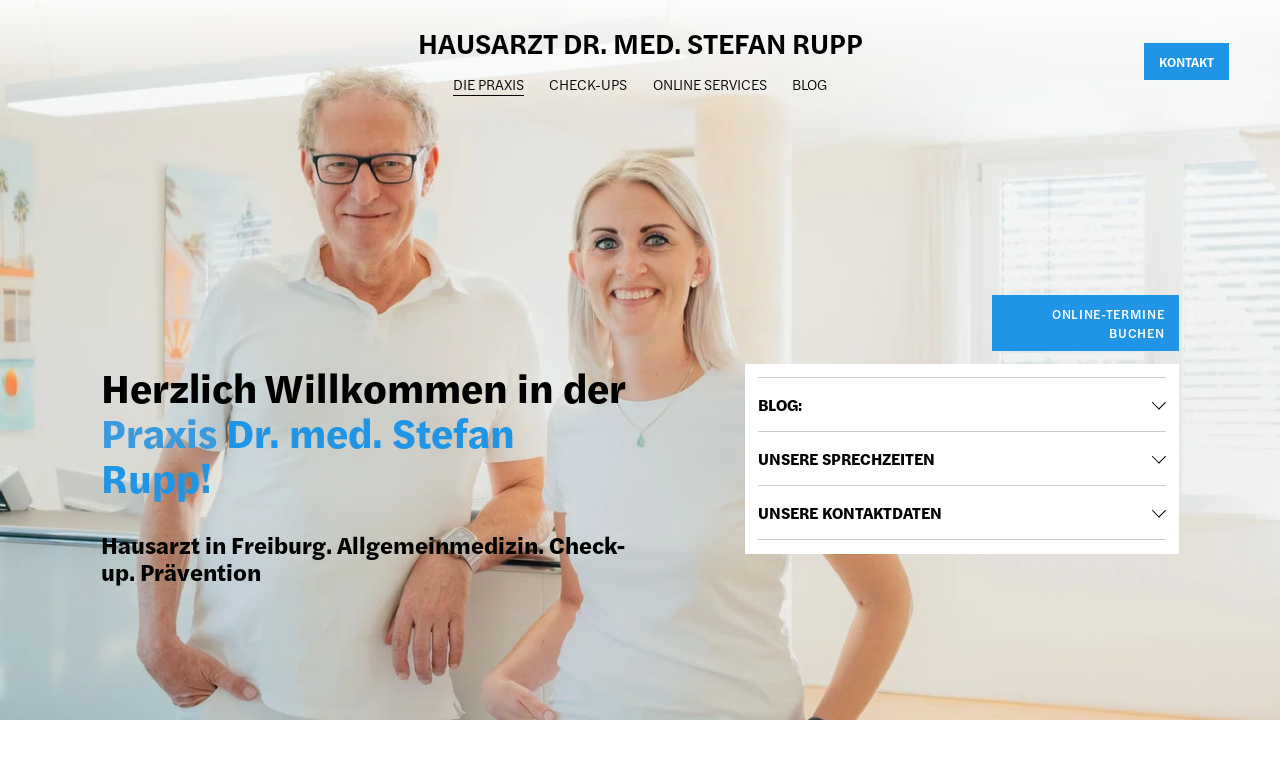

--- FILE ---
content_type: text/html;charset=utf-8
request_url: https://www.doktor-rupp.de/
body_size: 39502
content:
<!doctype html>
<html xmlns:og="http://opengraphprotocol.org/schema/" xmlns:fb="http://www.facebook.com/2008/fbml" lang="de-DE"  >
  <head>
    <meta http-equiv="X-UA-Compatible" content="IE=edge,chrome=1">
    <meta name="viewport" content="width=device-width, initial-scale=1">
    <!-- This is Squarespace. --><!-- cat-beige-elt6 -->
<base href="">
<meta charset="utf-8" />
<title>Die Hausarzt-Praxis Dr. med. Stefan Rupp</title>
<meta http-equiv="Accept-CH" content="Sec-CH-UA-Platform-Version, Sec-CH-UA-Model" /><link rel="icon" type="image/x-icon" href="https://images.squarespace-cdn.com/content/v1/641c91b583c7ce12e3fedc24/0e6003ca-fb7b-400b-a9c2-a4d74ee45144/favicon.ico?format=100w"/>
<link rel="canonical" href="https://www.doktor-rupp.de"/>
<meta property="og:site_name" content="Hausarzt Dr. med. Stefan Rupp"/>
<meta property="og:title" content="Die Hausarzt-Praxis Dr. med. Stefan Rupp"/>
<meta property="og:url" content="https://www.doktor-rupp.de"/>
<meta property="og:type" content="website"/>
<meta property="og:description" content="Facharzt für Allgemeinmedizin . Hausarzt . Check-Up-Medizin.  Unser Ziel ist es, jedem Patienten die bestmögliche medizinische Versorgung zu bieten und dabei seine persönlichen Lebensumstände zu berücksichtigen. Unsere Behandlungsschwerpunkte sind wie folgt: Check-Up-Medizin, Herz-Kreislauf-Erkranku"/>
<meta itemprop="name" content="Die Hausarzt-Praxis Dr. med. Stefan Rupp"/>
<meta itemprop="url" content="https://www.doktor-rupp.de"/>
<meta itemprop="description" content="Facharzt für Allgemeinmedizin . Hausarzt . Check-Up-Medizin.  Unser Ziel ist es, jedem Patienten die bestmögliche medizinische Versorgung zu bieten und dabei seine persönlichen Lebensumstände zu berücksichtigen. Unsere Behandlungsschwerpunkte sind wie folgt: Check-Up-Medizin, Herz-Kreislauf-Erkranku"/>
<meta name="twitter:title" content="Die Hausarzt-Praxis Dr. med. Stefan Rupp"/>
<meta name="twitter:url" content="https://www.doktor-rupp.de"/>
<meta name="twitter:card" content="summary"/>
<meta name="twitter:description" content="Facharzt für Allgemeinmedizin . Hausarzt . Check-Up-Medizin.  Unser Ziel ist es, jedem Patienten die bestmögliche medizinische Versorgung zu bieten und dabei seine persönlichen Lebensumstände zu berücksichtigen. Unsere Behandlungsschwerpunkte sind wie folgt: Check-Up-Medizin, Herz-Kreislauf-Erkranku"/>
<meta name="description" content="Facharzt für Allgemeinmedizin . Hausarzt . Check-Up-Medizin. Unser Ziel ist 
es, jedem Patienten die bestmögliche medizinische Versorgung zu bieten und 
dabei seine persönlichen Lebensumstände zu berücksichtigen. Unsere 
Behandlungsschwerpunkte sind wie folgt: Check-Up-Medizin, 
Herz-Kreislauf-Erkrankungen, Magen-Darm-Beschwerden sowie stressbedingte 
Beschwerden." />
<link rel="preconnect" href="https://images.squarespace-cdn.com">
<link rel="preconnect" href="https://use.typekit.net" crossorigin>
<link rel="preconnect" href="https://p.typekit.net" crossorigin>
<script type="text/javascript" src="//use.typekit.net/ik/[base64].js" async fetchpriority="high" onload="try{Typekit.load();}catch(e){} document.documentElement.classList.remove('wf-loading');"></script>
<script>document.documentElement.classList.add('wf-loading')</script>
<style>@keyframes fonts-loading { 0%, 99% { color: transparent; } } html.wf-loading * { animation: fonts-loading 3s; }</style>
<link rel="preconnect" href="https://fonts.gstatic.com" crossorigin>
<link rel="stylesheet" href="https://fonts.googleapis.com/css2?family=PT+Sans:ital,wght@0,400;0,700;1,400;1,700"><script type="text/javascript" crossorigin="anonymous" defer="true" nomodule="nomodule" src="//assets.squarespace.com/@sqs/polyfiller/1.6/legacy.js"></script>
<script type="text/javascript" crossorigin="anonymous" defer="true" src="//assets.squarespace.com/@sqs/polyfiller/1.6/modern.js"></script>
<script type="text/javascript">SQUARESPACE_ROLLUPS = {};</script>
<script>(function(rollups, name) { if (!rollups[name]) { rollups[name] = {}; } rollups[name].js = ["//assets.squarespace.com/universal/scripts-compressed/extract-css-runtime-875e24cbfaab472e-min.de-DE.js"]; })(SQUARESPACE_ROLLUPS, 'squarespace-extract_css_runtime');</script>
<script crossorigin="anonymous" src="//assets.squarespace.com/universal/scripts-compressed/extract-css-runtime-875e24cbfaab472e-min.de-DE.js" defer ></script><script>(function(rollups, name) { if (!rollups[name]) { rollups[name] = {}; } rollups[name].js = ["//assets.squarespace.com/universal/scripts-compressed/extract-css-moment-js-vendor-48fb6a24dfb74ce8-min.de-DE.js"]; })(SQUARESPACE_ROLLUPS, 'squarespace-extract_css_moment_js_vendor');</script>
<script crossorigin="anonymous" src="//assets.squarespace.com/universal/scripts-compressed/extract-css-moment-js-vendor-48fb6a24dfb74ce8-min.de-DE.js" defer ></script><script>(function(rollups, name) { if (!rollups[name]) { rollups[name] = {}; } rollups[name].js = ["//assets.squarespace.com/universal/scripts-compressed/cldr-resource-pack-50ba69cd80468ea3-min.de-DE.js"]; })(SQUARESPACE_ROLLUPS, 'squarespace-cldr_resource_pack');</script>
<script crossorigin="anonymous" src="//assets.squarespace.com/universal/scripts-compressed/cldr-resource-pack-50ba69cd80468ea3-min.de-DE.js" defer ></script><script>(function(rollups, name) { if (!rollups[name]) { rollups[name] = {}; } rollups[name].js = ["//assets.squarespace.com/universal/scripts-compressed/common-vendors-stable-0f97c66272d2a85d-min.de-DE.js"]; })(SQUARESPACE_ROLLUPS, 'squarespace-common_vendors_stable');</script>
<script crossorigin="anonymous" src="//assets.squarespace.com/universal/scripts-compressed/common-vendors-stable-0f97c66272d2a85d-min.de-DE.js" defer ></script><script>(function(rollups, name) { if (!rollups[name]) { rollups[name] = {}; } rollups[name].js = ["//assets.squarespace.com/universal/scripts-compressed/common-vendors-59b2ccff02c29938-min.de-DE.js"]; })(SQUARESPACE_ROLLUPS, 'squarespace-common_vendors');</script>
<script crossorigin="anonymous" src="//assets.squarespace.com/universal/scripts-compressed/common-vendors-59b2ccff02c29938-min.de-DE.js" defer ></script><script>(function(rollups, name) { if (!rollups[name]) { rollups[name] = {}; } rollups[name].js = ["//assets.squarespace.com/universal/scripts-compressed/common-0fcc199cd34ce414-min.de-DE.js"]; })(SQUARESPACE_ROLLUPS, 'squarespace-common');</script>
<script crossorigin="anonymous" src="//assets.squarespace.com/universal/scripts-compressed/common-0fcc199cd34ce414-min.de-DE.js" defer ></script><script>(function(rollups, name) { if (!rollups[name]) { rollups[name] = {}; } rollups[name].js = ["//assets.squarespace.com/universal/scripts-compressed/performance-f16d11660b3c8eef-min.de-DE.js"]; })(SQUARESPACE_ROLLUPS, 'squarespace-performance');</script>
<script crossorigin="anonymous" src="//assets.squarespace.com/universal/scripts-compressed/performance-f16d11660b3c8eef-min.de-DE.js" defer ></script><script data-name="static-context">Static = window.Static || {}; Static.SQUARESPACE_CONTEXT = {"betaFeatureFlags":["new_stacked_index","section-sdk-plp-list-view-atc-button-enabled","contacts_and_campaigns_redesign","campaigns_merch_state","member_areas_feature","campaigns_new_image_layout_picker","marketing_automations","override_block_styles","supports_versioned_template_assets","campaigns_discount_section_in_automations","scripts_defer","commerce-product-forms-rendering","campaigns_import_discounts","campaigns_discount_section_in_blasts","modernized-pdp-m2-enabled","campaigns_thumbnail_layout","nested_categories","marketing_landing_page","form_block_first_last_name_required","i18n_beta_website_locales","enable_form_submission_trigger"],"facebookAppId":"314192535267336","facebookApiVersion":"v6.0","rollups":{"squarespace-announcement-bar":{"js":"//assets.squarespace.com/universal/scripts-compressed/announcement-bar-c13fc1b085cbb87e-min.de-DE.js"},"squarespace-audio-player":{"css":"//assets.squarespace.com/universal/styles-compressed/audio-player-b05f5197a871c566-min.de-DE.css","js":"//assets.squarespace.com/universal/scripts-compressed/audio-player-92407475c203255f-min.de-DE.js"},"squarespace-blog-collection-list":{"css":"//assets.squarespace.com/universal/styles-compressed/blog-collection-list-b4046463b72f34e2-min.de-DE.css","js":"//assets.squarespace.com/universal/scripts-compressed/blog-collection-list-a71358c03bb1d1bf-min.de-DE.js"},"squarespace-calendar-block-renderer":{"css":"//assets.squarespace.com/universal/styles-compressed/calendar-block-renderer-b72d08ba4421f5a0-min.de-DE.css","js":"//assets.squarespace.com/universal/scripts-compressed/calendar-block-renderer-105de60650a0930b-min.de-DE.js"},"squarespace-chartjs-helpers":{"css":"//assets.squarespace.com/universal/styles-compressed/chartjs-helpers-96b256171ee039c1-min.de-DE.css","js":"//assets.squarespace.com/universal/scripts-compressed/chartjs-helpers-62515106ced6661a-min.de-DE.js"},"squarespace-comments":{"css":"//assets.squarespace.com/universal/styles-compressed/comments-621cedd89299c26d-min.de-DE.css","js":"//assets.squarespace.com/universal/scripts-compressed/comments-12ba4675f1e7cfbc-min.de-DE.js"},"squarespace-custom-css-popup":{"css":"//assets.squarespace.com/universal/styles-compressed/custom-css-popup-2521e9fac704ef13-min.de-DE.css","js":"//assets.squarespace.com/universal/scripts-compressed/custom-css-popup-d6ac6072e053da0e-min.de-DE.js"},"squarespace-dialog":{"css":"//assets.squarespace.com/universal/styles-compressed/dialog-f9093f2d526b94df-min.de-DE.css","js":"//assets.squarespace.com/universal/scripts-compressed/dialog-c4b851169e8cea97-min.de-DE.js"},"squarespace-events-collection":{"css":"//assets.squarespace.com/universal/styles-compressed/events-collection-b72d08ba4421f5a0-min.de-DE.css","js":"//assets.squarespace.com/universal/scripts-compressed/events-collection-f4dffa11752daf38-min.de-DE.js"},"squarespace-form-rendering-utils":{"js":"//assets.squarespace.com/universal/scripts-compressed/form-rendering-utils-a005c2f23e75bdf5-min.de-DE.js"},"squarespace-forms":{"css":"//assets.squarespace.com/universal/styles-compressed/forms-0afd3c6ac30bbab1-min.de-DE.css","js":"//assets.squarespace.com/universal/scripts-compressed/forms-31f29de532ebde8f-min.de-DE.js"},"squarespace-gallery-collection-list":{"css":"//assets.squarespace.com/universal/styles-compressed/gallery-collection-list-b4046463b72f34e2-min.de-DE.css","js":"//assets.squarespace.com/universal/scripts-compressed/gallery-collection-list-cf4c132d5949ca1a-min.de-DE.js"},"squarespace-image-zoom":{"css":"//assets.squarespace.com/universal/styles-compressed/image-zoom-b4046463b72f34e2-min.de-DE.css","js":"//assets.squarespace.com/universal/scripts-compressed/image-zoom-39ac792945edaf59-min.de-DE.js"},"squarespace-pinterest":{"css":"//assets.squarespace.com/universal/styles-compressed/pinterest-b4046463b72f34e2-min.de-DE.css","js":"//assets.squarespace.com/universal/scripts-compressed/pinterest-946c7c11b835bf3e-min.de-DE.js"},"squarespace-popup-overlay":{"css":"//assets.squarespace.com/universal/styles-compressed/popup-overlay-b742b752f5880972-min.de-DE.css","js":"//assets.squarespace.com/universal/scripts-compressed/popup-overlay-240c3ae69b9badcb-min.de-DE.js"},"squarespace-product-quick-view":{"css":"//assets.squarespace.com/universal/styles-compressed/product-quick-view-9548705e5cf7ee87-min.de-DE.css","js":"//assets.squarespace.com/universal/scripts-compressed/product-quick-view-412c834551c07b64-min.de-DE.js"},"squarespace-products-collection-item-v2":{"css":"//assets.squarespace.com/universal/styles-compressed/products-collection-item-v2-b4046463b72f34e2-min.de-DE.css","js":"//assets.squarespace.com/universal/scripts-compressed/products-collection-item-v2-166ce5466e1d8d26-min.de-DE.js"},"squarespace-products-collection-list-v2":{"css":"//assets.squarespace.com/universal/styles-compressed/products-collection-list-v2-b4046463b72f34e2-min.de-DE.css","js":"//assets.squarespace.com/universal/scripts-compressed/products-collection-list-v2-aa0ac3d6e22eafc1-min.de-DE.js"},"squarespace-search-page":{"css":"//assets.squarespace.com/universal/styles-compressed/search-page-90a67fc09b9b32c6-min.de-DE.css","js":"//assets.squarespace.com/universal/scripts-compressed/search-page-c6ad14f12a09de58-min.de-DE.js"},"squarespace-search-preview":{"js":"//assets.squarespace.com/universal/scripts-compressed/search-preview-eb022104a1a7b46b-min.de-DE.js"},"squarespace-simple-liking":{"css":"//assets.squarespace.com/universal/styles-compressed/simple-liking-701bf8bbc05ec6aa-min.de-DE.css","js":"//assets.squarespace.com/universal/scripts-compressed/simple-liking-907c4f84c338d64d-min.de-DE.js"},"squarespace-social-buttons":{"css":"//assets.squarespace.com/universal/styles-compressed/social-buttons-95032e5fa98e47a5-min.de-DE.css","js":"//assets.squarespace.com/universal/scripts-compressed/social-buttons-300ebe355c57e4f5-min.de-DE.js"},"squarespace-tourdates":{"css":"//assets.squarespace.com/universal/styles-compressed/tourdates-b4046463b72f34e2-min.de-DE.css","js":"//assets.squarespace.com/universal/scripts-compressed/tourdates-cdda622d3915ab00-min.de-DE.js"},"squarespace-website-overlays-manager":{"css":"//assets.squarespace.com/universal/styles-compressed/website-overlays-manager-07ea5a4e004e6710-min.de-DE.css","js":"//assets.squarespace.com/universal/scripts-compressed/website-overlays-manager-4a816865865b7d0a-min.de-DE.js"}},"pageType":2,"website":{"id":"641c91b583c7ce12e3fedc24","identifier":"cat-beige-elt6","websiteType":1,"contentModifiedOn":1768561427387,"cloneable":false,"hasBeenCloneable":false,"siteStatus":{},"language":"de-DE","translationLocale":"de-DE","formattingLocale":"de-DE","timeZone":"Europe/Berlin","machineTimeZoneOffset":3600000,"timeZoneOffset":3600000,"timeZoneAbbr":"CET","siteTitle":"Hausarzt Dr. med. Stefan Rupp","fullSiteTitle":"Die Hausarzt-Praxis Dr. med. Stefan Rupp","siteDescription":"","location":{"mapLat":47.9848577,"mapLng":7.8943856,"addressTitle":"","addressLine1":"","addressLine2":"","addressCountry":""},"shareButtonOptions":{"4":true,"2":true,"3":true,"1":true,"7":true,"6":true,"8":true},"authenticUrl":"https://www.doktor-rupp.de","internalUrl":"https://cat-beige-elt6.squarespace.com","baseUrl":"https://www.doktor-rupp.de","primaryDomain":"www.doktor-rupp.de","sslSetting":3,"isHstsEnabled":true,"socialAccounts":[{"serviceId":64,"screenname":"Instagram","addedOn":1679593909803,"profileUrl":"https://www.instagram.com/dr_med_s_rupp","iconEnabled":true,"serviceName":"instagram-unauth"}],"typekitId":"","statsMigrated":false,"imageMetadataProcessingEnabled":false,"screenshotId":"44c73a28ed368a2d1b83090030905510a998f95df71178c6e4a7752dffc125eb","captchaSettings":{"enabledForDonations":false},"showOwnerLogin":false},"websiteSettings":{"id":"641c91b583c7ce12e3fedc4d","websiteId":"641c91b583c7ce12e3fedc24","subjects":[],"country":"DE","state":"BW","simpleLikingEnabled":true,"popupOverlaySettings":{"style":1,"showOnScroll":false,"scrollPercentage":25,"showOnTimer":true,"timerDelay":0,"showUntilSignup":false,"displayFrequency":1,"enableMobile":true,"enabledPages":[],"showOnAllPages":true,"version":1},"commentLikesAllowed":true,"commentAnonAllowed":true,"commentThreaded":true,"commentApprovalRequired":false,"commentAvatarsOn":true,"commentSortType":2,"commentFlagThreshold":0,"commentFlagsAllowed":false,"commentEnableByDefault":true,"commentDisableAfterDaysDefault":0,"disqusShortname":"","commentsEnabled":true,"contactPhoneNumber":"+49 761 69 449","businessHours":{"monday":{"text":"8:00 - 12:00, 15:00 - 17:00","ranges":[{"from":480,"to":720},{"from":900,"to":1020}]},"tuesday":{"text":"8:00 - 13:00","ranges":[{"from":480,"to":780}]},"wednesday":{"text":"8:00 - 12:00, 15:00 - 17:00","ranges":[{"from":480,"to":720},{"from":900,"to":1020}]},"thursday":{"text":"8:00 - 13:00","ranges":[{"from":480,"to":780}]},"friday":{"text":"8:00 - 12:00","ranges":[{"from":480,"to":720}]},"saturday":{"text":"Geschlossen","ranges":[{}]},"sunday":{"text":"Geschlossen","ranges":[{}]}},"storeSettings":{"returnPolicy":null,"termsOfService":null,"privacyPolicy":null,"expressCheckout":false,"continueShoppingLinkUrl":"/","useLightCart":false,"showNoteField":false,"shippingCountryDefaultValue":"US","billToShippingDefaultValue":false,"showShippingPhoneNumber":true,"isShippingPhoneRequired":false,"showBillingPhoneNumber":true,"isBillingPhoneRequired":false,"currenciesSupported":["USD","CAD","GBP","AUD","EUR","CHF","NOK","SEK","DKK","NZD","SGD","MXN","HKD","CZK","ILS","MYR","RUB","PHP","PLN","THB","BRL","ARS","COP","IDR","INR","JPY","ZAR"],"defaultCurrency":"USD","selectedCurrency":"EUR","measurementStandard":1,"showCustomCheckoutForm":false,"checkoutPageMarketingOptInEnabled":true,"enableMailingListOptInByDefault":false,"sameAsRetailLocation":false,"merchandisingSettings":{"scarcityEnabledOnProductItems":false,"scarcityEnabledOnProductBlocks":false,"scarcityMessageType":"DEFAULT_SCARCITY_MESSAGE","scarcityThreshold":10,"multipleQuantityAllowedForServices":true,"restockNotificationsEnabled":false,"restockNotificationsSuccessText":"","restockNotificationsMailingListSignUpEnabled":false,"relatedProductsEnabled":false,"relatedProductsOrdering":"random","soldOutVariantsDropdownDisabled":false,"productComposerOptedIn":false,"productComposerABTestOptedOut":false,"productReviewsEnabled":false},"minimumOrderSubtotalEnabled":false,"minimumOrderSubtotal":{"currency":"EUR","value":"0.00"},"addToCartConfirmationType":2,"isLive":true,"multipleQuantityAllowedForServices":true},"useEscapeKeyToLogin":false,"ssBadgeType":1,"ssBadgePosition":4,"ssBadgeVisibility":1,"ssBadgeDevices":1,"pinterestOverlayOptions":{"mode":"disabled"},"userAccountsSettings":{"loginAllowed":false,"signupAllowed":false}},"cookieSettings":{"isCookieBannerEnabled":true,"isRestrictiveCookiePolicyEnabled":true,"cookieBannerText":"<p class=\"\" style=\"white-space:pre-wrap;\">Wir verwenden Cookies und andere Technologien auf unserer Website. Einige von ihnen sind essenziell, w\u00E4hrend andere uns helfen, diese Website und Ihre Erfahrung zu verbessern. Personenbezogene Daten k\u00F6nnen verarbeitet werden (z. B. IP-Adressen), z. B. f\u00FCr personalisierte Anzeigen und Inhalte oder Anzeigen- und Inhaltsmessung.</p><p class=\"\" style=\"white-space:pre-wrap;\">Weitere Informationen \u00FCber die Verwendung von Cookies und Ihrer Daten finden Sie in unserer <a href=\"/datenschutzerklaerung\">Datenschutzerkl\u00E4rung</a>.</p>","cookieBannerThemeName":"white","cookieBannerVariant":"POPUP","cookieBannerPosition":"BOTTOM_LEFT","cookieBannerCtaVariant":"BUTTON","cookieBannerCtaText":"Akzeptieren","cookieBannerAcceptType":"OPT_IN_AND_OUT","cookieBannerOptOutCtaText":"Ablehnen","cookieBannerHasOptOut":true,"cookieBannerHasManageCookies":true,"cookieBannerManageCookiesLabel":"Cookies verwalten","cookieBannerSavedPreferencesText":"Cookie-Einstellungen","cookieBannerSavedPreferencesLayout":"PILL"},"websiteCloneable":false,"collection":{"title":"Die Hausarzt-Praxis","id":"642190176b36a95532305081","fullUrl":"/","type":10,"permissionType":1},"subscribed":false,"appDomain":"squarespace.com","templateTweakable":true,"tweakJSON":{"form-use-theme-colors":"false","header-logo-height":"50px","header-mobile-logo-max-height":"30px","header-vert-padding":"2vw","header-width":"Full","maxPageWidth":"1800px","mobile-header-vert-padding":"6vw","pagePadding":"4vw","tweak-blog-alternating-side-by-side-image-aspect-ratio":"1:1 Square","tweak-blog-alternating-side-by-side-image-spacing":"6%","tweak-blog-alternating-side-by-side-meta-spacing":"20px","tweak-blog-alternating-side-by-side-primary-meta":"Categories","tweak-blog-alternating-side-by-side-read-more-spacing":"20px","tweak-blog-alternating-side-by-side-secondary-meta":"Date","tweak-blog-basic-grid-columns":"3","tweak-blog-basic-grid-image-aspect-ratio":"3:2 Standard","tweak-blog-basic-grid-image-spacing":"10px","tweak-blog-basic-grid-meta-spacing":"3px","tweak-blog-basic-grid-primary-meta":"Date","tweak-blog-basic-grid-read-more-spacing":"10px","tweak-blog-basic-grid-secondary-meta":"Categories","tweak-blog-item-custom-width":"50","tweak-blog-item-show-author-profile":"false","tweak-blog-item-width":"Medium","tweak-blog-masonry-columns":"3","tweak-blog-masonry-horizontal-spacing":"75px","tweak-blog-masonry-image-spacing":"20px","tweak-blog-masonry-meta-spacing":"10px","tweak-blog-masonry-primary-meta":"Categories","tweak-blog-masonry-read-more-spacing":"5px","tweak-blog-masonry-secondary-meta":"Date","tweak-blog-masonry-vertical-spacing":"80px","tweak-blog-side-by-side-image-aspect-ratio":"1:1 Square","tweak-blog-side-by-side-image-spacing":"6%","tweak-blog-side-by-side-meta-spacing":"20px","tweak-blog-side-by-side-primary-meta":"Categories","tweak-blog-side-by-side-read-more-spacing":"20px","tweak-blog-side-by-side-secondary-meta":"Date","tweak-blog-single-column-image-spacing":"50px","tweak-blog-single-column-meta-spacing":"30px","tweak-blog-single-column-primary-meta":"None","tweak-blog-single-column-read-more-spacing":"30px","tweak-blog-single-column-secondary-meta":"None","tweak-events-stacked-show-thumbnails":"true","tweak-events-stacked-thumbnail-size":"3:2 Standard","tweak-fixed-header":"false","tweak-fixed-header-style":"Scroll Back","tweak-global-animations-animation-curve":"ease","tweak-global-animations-animation-delay":"0.6s","tweak-global-animations-animation-duration":"0.40s","tweak-global-animations-animation-style":"fade","tweak-global-animations-animation-type":"fade","tweak-global-animations-complexity-level":"detailed","tweak-global-animations-enabled":"true","tweak-portfolio-grid-basic-custom-height":"50","tweak-portfolio-grid-overlay-custom-height":"50","tweak-portfolio-hover-follow-acceleration":"10%","tweak-portfolio-hover-follow-animation-duration":"Medium","tweak-portfolio-hover-follow-animation-type":"Fade","tweak-portfolio-hover-follow-delimiter":"Forward Slash","tweak-portfolio-hover-follow-front":"false","tweak-portfolio-hover-follow-layout":"Inline","tweak-portfolio-hover-follow-size":"75","tweak-portfolio-hover-follow-text-spacing-x":"1.5","tweak-portfolio-hover-follow-text-spacing-y":"1.5","tweak-portfolio-hover-static-animation-duration":"Medium","tweak-portfolio-hover-static-animation-type":"Scale Up","tweak-portfolio-hover-static-delimiter":"Forward Slash","tweak-portfolio-hover-static-front":"false","tweak-portfolio-hover-static-layout":"Stacked","tweak-portfolio-hover-static-size":"75","tweak-portfolio-hover-static-text-spacing-x":"1.5","tweak-portfolio-hover-static-text-spacing-y":"1.5","tweak-portfolio-index-background-animation-duration":"Medium","tweak-portfolio-index-background-animation-type":"Fade","tweak-portfolio-index-background-custom-height":"50","tweak-portfolio-index-background-delimiter":"None","tweak-portfolio-index-background-height":"Large","tweak-portfolio-index-background-horizontal-alignment":"Center","tweak-portfolio-index-background-link-format":"Stacked","tweak-portfolio-index-background-persist":"false","tweak-portfolio-index-background-vertical-alignment":"Middle","tweak-portfolio-index-background-width":"Full","tweak-product-basic-item-click-action":"None","tweak-product-basic-item-gallery-aspect-ratio":"3:4 Three-Four (Vertical)","tweak-product-basic-item-gallery-design":"Carousel","tweak-product-basic-item-gallery-width":"50%","tweak-product-basic-item-hover-action":"None","tweak-product-basic-item-image-spacing":"7.5vw","tweak-product-basic-item-image-zoom-factor":"1.75","tweak-product-basic-item-product-variant-display":"Dropdown","tweak-product-basic-item-thumbnail-placement":"Side","tweak-product-basic-item-variant-picker-layout":"Dropdowns","tweak-products-add-to-cart-button":"false","tweak-products-columns":"3","tweak-products-gutter-column":"4vw","tweak-products-gutter-row":"4vw","tweak-products-header-text-alignment":"Middle","tweak-products-image-aspect-ratio":"3:4 Three-Four (Vertical)","tweak-products-image-text-spacing":"1vw","tweak-products-mobile-columns":"1","tweak-products-text-alignment":"Left","tweak-products-width":"Inset","tweak-transparent-header":"false"},"templateId":"5c5a519771c10ba3470d8101","templateVersion":"7.1","pageFeatures":[1,2,4],"gmRenderKey":"QUl6YVN5Q0JUUk9xNkx1dkZfSUUxcjQ2LVQ0QWVUU1YtMGQ3bXk4","templateScriptsRootUrl":"https://static1.squarespace.com/static/vta/5c5a519771c10ba3470d8101/scripts/","impersonatedSession":false,"tzData":{"zones":[[60,"EU","CE%sT",null]],"rules":{"EU":[[1981,"max",null,"Mar","lastSun","1:00u","1:00","S"],[1996,"max",null,"Oct","lastSun","1:00u","0",null]]}},"showAnnouncementBar":false,"recaptchaEnterpriseContext":{"recaptchaEnterpriseSiteKey":"6LdDFQwjAAAAAPigEvvPgEVbb7QBm-TkVJdDTlAv"},"i18nContext":{"timeZoneData":{"id":"Europe/Berlin","name":"Mitteleurop\u00E4ische Zeit"}},"env":"PRODUCTION","visitorFormContext":{"formFieldFormats":{"initialPhoneFormat":{"id":0,"type":"PHONE_NUMBER","country":"DE","labelLocale":"de-DE","fields":[{"type":"FIELD","label":"1","identifier":"1","length":3,"required":false,"metadata":{}},{"type":"SEPARATOR","label":" ","identifier":"Space","length":0,"required":false,"metadata":{}},{"type":"FIELD","label":"2","identifier":"2","length":17,"required":false,"metadata":{}}]},"initialNameOrder":"GIVEN_FIRST","initialAddressFormat":{"id":0,"type":"ADDRESS","country":"DE","labelLocale":"de","fields":[{"type":"FIELD","label":"Stra\u00DFe und Hausnummer","identifier":"Line1","length":0,"required":true,"metadata":{"autocomplete":"address-line1"}},{"type":"SEPARATOR","label":"\n","identifier":"Newline","length":0,"required":false,"metadata":{}},{"type":"FIELD","label":"Adresszusatz","identifier":"Line2","length":0,"required":false,"metadata":{"autocomplete":"address-line2"}},{"type":"SEPARATOR","label":"\n","identifier":"Newline","length":0,"required":false,"metadata":{}},{"type":"FIELD","label":"Postleitzahl","identifier":"Zip","length":0,"required":true,"metadata":{"autocomplete":"postal-code"}},{"type":"SEPARATOR","label":" ","identifier":"Space","length":0,"required":false,"metadata":{}},{"type":"FIELD","label":"Stadt","identifier":"City","length":0,"required":true,"metadata":{"autocomplete":"address-level1"}}]},"countries":[{"name":"Afghanistan","code":"AF","phoneCode":"+93"},{"name":"\u00C4gypten","code":"EG","phoneCode":"+20"},{"name":"\u00C5landinseln","code":"AX","phoneCode":"+358"},{"name":"Albanien","code":"AL","phoneCode":"+355"},{"name":"Algerien","code":"DZ","phoneCode":"+213"},{"name":"Amerikanische Jungferninseln","code":"VI","phoneCode":"+1"},{"name":"Amerikanisch-Samoa","code":"AS","phoneCode":"+1"},{"name":"Andorra","code":"AD","phoneCode":"+376"},{"name":"Angola","code":"AO","phoneCode":"+244"},{"name":"Anguilla","code":"AI","phoneCode":"+1"},{"name":"Antigua und Barbuda","code":"AG","phoneCode":"+1"},{"name":"\u00C4quatorialguinea","code":"GQ","phoneCode":"+240"},{"name":"Argentinien","code":"AR","phoneCode":"+54"},{"name":"Armenien","code":"AM","phoneCode":"+374"},{"name":"Aruba","code":"AW","phoneCode":"+297"},{"name":"Ascension","code":"AC","phoneCode":"+247"},{"name":"Aserbaidschan","code":"AZ","phoneCode":"+994"},{"name":"\u00C4thiopien","code":"ET","phoneCode":"+251"},{"name":"Australien","code":"AU","phoneCode":"+61"},{"name":"Bahamas","code":"BS","phoneCode":"+1"},{"name":"Bahrain","code":"BH","phoneCode":"+973"},{"name":"Bangladesch","code":"BD","phoneCode":"+880"},{"name":"Barbados","code":"BB","phoneCode":"+1"},{"name":"Belarus","code":"BY","phoneCode":"+375"},{"name":"Belgien","code":"BE","phoneCode":"+32"},{"name":"Belize","code":"BZ","phoneCode":"+501"},{"name":"Benin","code":"BJ","phoneCode":"+229"},{"name":"Bermuda","code":"BM","phoneCode":"+1"},{"name":"Bhutan","code":"BT","phoneCode":"+975"},{"name":"Bolivien","code":"BO","phoneCode":"+591"},{"name":"Bosnien und Herzegowina","code":"BA","phoneCode":"+387"},{"name":"Botsuana","code":"BW","phoneCode":"+267"},{"name":"Brasilien","code":"BR","phoneCode":"+55"},{"name":"Britische Jungferninseln","code":"VG","phoneCode":"+1"},{"name":"Britisches Territorium im Indischen Ozean","code":"IO","phoneCode":"+246"},{"name":"Brunei Darussalam","code":"BN","phoneCode":"+673"},{"name":"Bulgarien","code":"BG","phoneCode":"+359"},{"name":"Burkina Faso","code":"BF","phoneCode":"+226"},{"name":"Burundi","code":"BI","phoneCode":"+257"},{"name":"Cabo Verde","code":"CV","phoneCode":"+238"},{"name":"Chile","code":"CL","phoneCode":"+56"},{"name":"China","code":"CN","phoneCode":"+86"},{"name":"Cookinseln","code":"CK","phoneCode":"+682"},{"name":"Costa Rica","code":"CR","phoneCode":"+506"},{"name":"C\u00F4te d\u2019Ivoire","code":"CI","phoneCode":"+225"},{"name":"Cura\u00E7ao","code":"CW","phoneCode":"+599"},{"name":"D\u00E4nemark","code":"DK","phoneCode":"+45"},{"name":"Deutschland","code":"DE","phoneCode":"+49"},{"name":"Dominica","code":"DM","phoneCode":"+1"},{"name":"Dominikanische Republik","code":"DO","phoneCode":"+1"},{"name":"Dschibuti","code":"DJ","phoneCode":"+253"},{"name":"Ecuador","code":"EC","phoneCode":"+593"},{"name":"El Salvador","code":"SV","phoneCode":"+503"},{"name":"Eritrea","code":"ER","phoneCode":"+291"},{"name":"Estland","code":"EE","phoneCode":"+372"},{"name":"Eswatini","code":"SZ","phoneCode":"+268"},{"name":"Falklandinseln","code":"FK","phoneCode":"+500"},{"name":"F\u00E4r\u00F6er","code":"FO","phoneCode":"+298"},{"name":"Fidschi","code":"FJ","phoneCode":"+679"},{"name":"Finnland","code":"FI","phoneCode":"+358"},{"name":"Frankreich","code":"FR","phoneCode":"+33"},{"name":"Franz\u00F6sisch-Guayana","code":"GF","phoneCode":"+594"},{"name":"Franz\u00F6sisch-Polynesien","code":"PF","phoneCode":"+689"},{"name":"Gabun","code":"GA","phoneCode":"+241"},{"name":"Gambia","code":"GM","phoneCode":"+220"},{"name":"Georgien","code":"GE","phoneCode":"+995"},{"name":"Ghana","code":"GH","phoneCode":"+233"},{"name":"Gibraltar","code":"GI","phoneCode":"+350"},{"name":"Grenada","code":"GD","phoneCode":"+1"},{"name":"Griechenland","code":"GR","phoneCode":"+30"},{"name":"Gr\u00F6nland","code":"GL","phoneCode":"+299"},{"name":"Guadeloupe","code":"GP","phoneCode":"+590"},{"name":"Guam","code":"GU","phoneCode":"+1"},{"name":"Guatemala","code":"GT","phoneCode":"+502"},{"name":"Guernsey","code":"GG","phoneCode":"+44"},{"name":"Guinea","code":"GN","phoneCode":"+224"},{"name":"Guinea-Bissau","code":"GW","phoneCode":"+245"},{"name":"Guyana","code":"GY","phoneCode":"+592"},{"name":"Haiti","code":"HT","phoneCode":"+509"},{"name":"Honduras","code":"HN","phoneCode":"+504"},{"name":"Indien","code":"IN","phoneCode":"+91"},{"name":"Indonesien","code":"ID","phoneCode":"+62"},{"name":"Irak","code":"IQ","phoneCode":"+964"},{"name":"Iran","code":"IR","phoneCode":"+98"},{"name":"Irland","code":"IE","phoneCode":"+353"},{"name":"Island","code":"IS","phoneCode":"+354"},{"name":"Isle of Man","code":"IM","phoneCode":"+44"},{"name":"Israel","code":"IL","phoneCode":"+972"},{"name":"Italien","code":"IT","phoneCode":"+39"},{"name":"Jamaika","code":"JM","phoneCode":"+1"},{"name":"Japan","code":"JP","phoneCode":"+81"},{"name":"Jemen","code":"YE","phoneCode":"+967"},{"name":"Jersey","code":"JE","phoneCode":"+44"},{"name":"Jordanien","code":"JO","phoneCode":"+962"},{"name":"Kaimaninseln","code":"KY","phoneCode":"+1"},{"name":"Kambodscha","code":"KH","phoneCode":"+855"},{"name":"Kamerun","code":"CM","phoneCode":"+237"},{"name":"Kanada","code":"CA","phoneCode":"+1"},{"name":"Karibische Niederlande","code":"BQ","phoneCode":"+599"},{"name":"Kasachstan","code":"KZ","phoneCode":"+7"},{"name":"Katar","code":"QA","phoneCode":"+974"},{"name":"Kenia","code":"KE","phoneCode":"+254"},{"name":"Kirgisistan","code":"KG","phoneCode":"+996"},{"name":"Kiribati","code":"KI","phoneCode":"+686"},{"name":"Kokosinseln","code":"CC","phoneCode":"+61"},{"name":"Kolumbien","code":"CO","phoneCode":"+57"},{"name":"Komoren","code":"KM","phoneCode":"+269"},{"name":"Kongo-Brazzaville","code":"CG","phoneCode":"+242"},{"name":"Kongo-Kinshasa","code":"CD","phoneCode":"+243"},{"name":"Kosovo","code":"XK","phoneCode":"+383"},{"name":"Kroatien","code":"HR","phoneCode":"+385"},{"name":"Kuba","code":"CU","phoneCode":"+53"},{"name":"Kuwait","code":"KW","phoneCode":"+965"},{"name":"Laos","code":"LA","phoneCode":"+856"},{"name":"Lesotho","code":"LS","phoneCode":"+266"},{"name":"Lettland","code":"LV","phoneCode":"+371"},{"name":"Libanon","code":"LB","phoneCode":"+961"},{"name":"Liberia","code":"LR","phoneCode":"+231"},{"name":"Libyen","code":"LY","phoneCode":"+218"},{"name":"Liechtenstein","code":"LI","phoneCode":"+423"},{"name":"Litauen","code":"LT","phoneCode":"+370"},{"name":"Luxemburg","code":"LU","phoneCode":"+352"},{"name":"Madagaskar","code":"MG","phoneCode":"+261"},{"name":"Malawi","code":"MW","phoneCode":"+265"},{"name":"Malaysia","code":"MY","phoneCode":"+60"},{"name":"Malediven","code":"MV","phoneCode":"+960"},{"name":"Mali","code":"ML","phoneCode":"+223"},{"name":"Malta","code":"MT","phoneCode":"+356"},{"name":"Marokko","code":"MA","phoneCode":"+212"},{"name":"Marshallinseln","code":"MH","phoneCode":"+692"},{"name":"Martinique","code":"MQ","phoneCode":"+596"},{"name":"Mauretanien","code":"MR","phoneCode":"+222"},{"name":"Mauritius","code":"MU","phoneCode":"+230"},{"name":"Mayotte","code":"YT","phoneCode":"+262"},{"name":"Mexiko","code":"MX","phoneCode":"+52"},{"name":"Mikronesien","code":"FM","phoneCode":"+691"},{"name":"Monaco","code":"MC","phoneCode":"+377"},{"name":"Mongolei","code":"MN","phoneCode":"+976"},{"name":"Montenegro","code":"ME","phoneCode":"+382"},{"name":"Montserrat","code":"MS","phoneCode":"+1"},{"name":"Mosambik","code":"MZ","phoneCode":"+258"},{"name":"Myanmar","code":"MM","phoneCode":"+95"},{"name":"Namibia","code":"NA","phoneCode":"+264"},{"name":"Nauru","code":"NR","phoneCode":"+674"},{"name":"Nepal","code":"NP","phoneCode":"+977"},{"name":"Neukaledonien","code":"NC","phoneCode":"+687"},{"name":"Neuseeland","code":"NZ","phoneCode":"+64"},{"name":"Nicaragua","code":"NI","phoneCode":"+505"},{"name":"Niederlande","code":"NL","phoneCode":"+31"},{"name":"Niger","code":"NE","phoneCode":"+227"},{"name":"Nigeria","code":"NG","phoneCode":"+234"},{"name":"Niue","code":"NU","phoneCode":"+683"},{"name":"Nordkorea","code":"KP","phoneCode":"+850"},{"name":"N\u00F6rdliche Marianen","code":"MP","phoneCode":"+1"},{"name":"Nordmazedonien","code":"MK","phoneCode":"+389"},{"name":"Norfolkinsel","code":"NF","phoneCode":"+672"},{"name":"Norwegen","code":"NO","phoneCode":"+47"},{"name":"Oman","code":"OM","phoneCode":"+968"},{"name":"\u00D6sterreich","code":"AT","phoneCode":"+43"},{"name":"Pakistan","code":"PK","phoneCode":"+92"},{"name":"Pal\u00E4stinensische Autonomiegebiete","code":"PS","phoneCode":"+970"},{"name":"Palau","code":"PW","phoneCode":"+680"},{"name":"Panama","code":"PA","phoneCode":"+507"},{"name":"Papua-Neuguinea","code":"PG","phoneCode":"+675"},{"name":"Paraguay","code":"PY","phoneCode":"+595"},{"name":"Peru","code":"PE","phoneCode":"+51"},{"name":"Philippinen","code":"PH","phoneCode":"+63"},{"name":"Polen","code":"PL","phoneCode":"+48"},{"name":"Portugal","code":"PT","phoneCode":"+351"},{"name":"Puerto Rico","code":"PR","phoneCode":"+1"},{"name":"Republik Moldau","code":"MD","phoneCode":"+373"},{"name":"R\u00E9union","code":"RE","phoneCode":"+262"},{"name":"Ruanda","code":"RW","phoneCode":"+250"},{"name":"Rum\u00E4nien","code":"RO","phoneCode":"+40"},{"name":"Russland","code":"RU","phoneCode":"+7"},{"name":"Salomonen","code":"SB","phoneCode":"+677"},{"name":"Sambia","code":"ZM","phoneCode":"+260"},{"name":"Samoa","code":"WS","phoneCode":"+685"},{"name":"San Marino","code":"SM","phoneCode":"+378"},{"name":"S\u00E3o Tom\u00E9 und Pr\u00EDncipe","code":"ST","phoneCode":"+239"},{"name":"Saudi-Arabien","code":"SA","phoneCode":"+966"},{"name":"Schweden","code":"SE","phoneCode":"+46"},{"name":"Schweiz","code":"CH","phoneCode":"+41"},{"name":"Senegal","code":"SN","phoneCode":"+221"},{"name":"Serbien","code":"RS","phoneCode":"+381"},{"name":"Seychellen","code":"SC","phoneCode":"+248"},{"name":"Sierra Leone","code":"SL","phoneCode":"+232"},{"name":"Simbabwe","code":"ZW","phoneCode":"+263"},{"name":"Singapur","code":"SG","phoneCode":"+65"},{"name":"Sint Maarten","code":"SX","phoneCode":"+1"},{"name":"Slowakei","code":"SK","phoneCode":"+421"},{"name":"Slowenien","code":"SI","phoneCode":"+386"},{"name":"Somalia","code":"SO","phoneCode":"+252"},{"name":"Sonderverwaltungsregion Hongkong","code":"HK","phoneCode":"+852"},{"name":"Sonderverwaltungsregion Macau","code":"MO","phoneCode":"+853"},{"name":"Spanien","code":"ES","phoneCode":"+34"},{"name":"Spitzbergen und Jan Mayen","code":"SJ","phoneCode":"+47"},{"name":"Sri Lanka","code":"LK","phoneCode":"+94"},{"name":"St. Barth\u00E9lemy","code":"BL","phoneCode":"+590"},{"name":"St. Helena","code":"SH","phoneCode":"+290"},{"name":"St. Kitts und Nevis","code":"KN","phoneCode":"+1"},{"name":"St. Lucia","code":"LC","phoneCode":"+1"},{"name":"St. Martin","code":"MF","phoneCode":"+590"},{"name":"St. Pierre und Miquelon","code":"PM","phoneCode":"+508"},{"name":"St. Vincent und die Grenadinen","code":"VC","phoneCode":"+1"},{"name":"S\u00FCdafrika","code":"ZA","phoneCode":"+27"},{"name":"Sudan","code":"SD","phoneCode":"+249"},{"name":"S\u00FCdkorea","code":"KR","phoneCode":"+82"},{"name":"S\u00FCdsudan","code":"SS","phoneCode":"+211"},{"name":"Suriname","code":"SR","phoneCode":"+597"},{"name":"Syrien","code":"SY","phoneCode":"+963"},{"name":"Tadschikistan","code":"TJ","phoneCode":"+992"},{"name":"Taiwan","code":"TW","phoneCode":"+886"},{"name":"Tansania","code":"TZ","phoneCode":"+255"},{"name":"Thailand","code":"TH","phoneCode":"+66"},{"name":"Timor-Leste","code":"TL","phoneCode":"+670"},{"name":"Togo","code":"TG","phoneCode":"+228"},{"name":"Tokelau","code":"TK","phoneCode":"+690"},{"name":"Tonga","code":"TO","phoneCode":"+676"},{"name":"Trinidad und Tobago","code":"TT","phoneCode":"+1"},{"name":"Tristan da Cunha","code":"TA","phoneCode":"+290"},{"name":"Tschad","code":"TD","phoneCode":"+235"},{"name":"Tschechien","code":"CZ","phoneCode":"+420"},{"name":"Tunesien","code":"TN","phoneCode":"+216"},{"name":"T\u00FCrkei","code":"TR","phoneCode":"+90"},{"name":"Turkmenistan","code":"TM","phoneCode":"+993"},{"name":"Turks- und Caicosinseln","code":"TC","phoneCode":"+1"},{"name":"Tuvalu","code":"TV","phoneCode":"+688"},{"name":"Uganda","code":"UG","phoneCode":"+256"},{"name":"Ukraine","code":"UA","phoneCode":"+380"},{"name":"Ungarn","code":"HU","phoneCode":"+36"},{"name":"Uruguay","code":"UY","phoneCode":"+598"},{"name":"Usbekistan","code":"UZ","phoneCode":"+998"},{"name":"Vanuatu","code":"VU","phoneCode":"+678"},{"name":"Vatikanstadt","code":"VA","phoneCode":"+39"},{"name":"Venezuela","code":"VE","phoneCode":"+58"},{"name":"Vereinigte Arabische Emirate","code":"AE","phoneCode":"+971"},{"name":"Vereinigtes K\u00F6nigreich","code":"GB","phoneCode":"+44"},{"name":"Vereinigte Staaten","code":"US","phoneCode":"+1"},{"name":"Vietnam","code":"VN","phoneCode":"+84"},{"name":"Wallis und Futuna","code":"WF","phoneCode":"+681"},{"name":"Weihnachtsinsel","code":"CX","phoneCode":"+61"},{"name":"Westsahara","code":"EH","phoneCode":"+212"},{"name":"Zentralafrikanische Republik","code":"CF","phoneCode":"+236"},{"name":"Zypern","code":"CY","phoneCode":"+357"}]},"localizedStrings":{"validation":{"noValidSelection":"G\u00FCltige Auswahl treffen.","invalidUrl":"Dies muss eine g\u00FCltige URL sein.","stringTooLong":"Wert sollte nicht mehr als {0} Zeichen enthalten.","containsInvalidKey":"{0} enth\u00E4lt einen ung\u00FCltigen Key.","invalidTwitterUsername":"Dies muss ein g\u00FCltiger Twitter Benutzername sein.","valueOutsideRange":"Wert muss innerhalb von {0} und {1} sein.","invalidPassword":"Passw\u00F6rter sollten keine Leerzeichen enthalten.","missingRequiredSubfields":"Teilfelder in {0} m\u00FCssen ausgef\u00FCllt werden: {1}","invalidCurrency":"W\u00E4hrung sollte wie folgt formatiert werden: 1234 oder 123.99.","invalidMapSize":"Wert sollte {0} Zeichen enthalten.","subfieldsRequired":"Alle Felder in {0} m\u00FCssen ausgef\u00FCllt werden.","formSubmissionFailed":"Formular-\u00DCbermittlung fehlgeschlagen. \u00DCberpr\u00FCfe die folgenden Angaben: {0}.","invalidCountryCode":"Vorwahl sollte ein optionales Plus und bis zu 4 Ziffern beinhalten.","invalidDate":"Dies ist kein echtes Datum.","required":"{0} wird ben\u00F6tigt.","invalidStringLength":"Wert sollte {0} Zeichen lang sein.","invalidEmail":"E-Mail-Adressen sollten dem Format benutzer@domain.com folgen.","invalidListLength":"Wert sollte {0} Zeichen lang sein.","allEmpty":"Bitte mindestens ein Feld ausf\u00FCllen.","missingRequiredQuestion":"Eine erforderliche Frage fehlt.","invalidQuestion":"Enthielt eine ung\u00FCltige Frage.","captchaFailure":"Captcha-\u00DCberpr\u00FCfung fehlgeschlagen. Bitte versuche es erneut.","stringTooShort":"Wert sollte mindestens {0} Zeichen lang sein.","invalid":"{0} ist ung\u00FCltig.","formErrors":"Formularfehler","containsInvalidValue":"{0} enth\u00E4lt einen ung\u00FCltigen Wert.","invalidUnsignedNumber":"Nummern k\u00F6nnen nur Ziffern enthalten und keine anderen Zeichen.","invalidName":"G\u00FCltige Namen k\u00F6nnen nur Buchstaben, Zahlen, Leerzeichen, ', und Bindestriche enthalten."},"submit":"Senden","status":{"title":"{@}-Block","learnMore":"Mehr erfahren"},"name":{"firstName":"Vorname","lastName":"Nachname"},"lightbox":{"openForm":"Formular \u00F6ffnen"},"likert":{"agree":"Stimme zu","stronglyDisagree":"Stimme \u00FCberhaupt nicht zu","disagree":"Stimme nicht zu","stronglyAgree":"Stimme voll und ganz zu","neutral":"Neutral"},"time":{"am":"AM","second":"Sekunde","pm":"PM","minute":"Minute","amPm":"AM/PM","hour":"Stunde"},"notFound":"Formular konnte nicht gefunden werden.","date":{"yyyy":"JJJJ","year":"Jahr","mm":"MM","day":"Erde","month":"Monat","dd":"TT"},"phone":{"country":"Land","number":"Nummer","prefix":"Vorwahl","areaCode":"Vorwahl","line":"Nummer (letzte 4 Ziffern)"},"submitError":"Formular kann nicht gesendet werden. Bitte versuche es sp\u00E4ter erneut.","address":{"stateProvince":"Bundesland/Kanton","country":"Land","zipPostalCode":"PLZ/Postleitzahl","address2":"Adresszeile 2","address1":"Adresszeile 1","city":"Stadt"},"email":{"signUp":"Registriere dich f\u00FCr Neuigkeiten und Updates"},"cannotSubmitDemoForm":"Dies ist ein Beispielformular und konnte nicht versendet werden.","required":"(erforderlich)","invalidData":"Ung\u00FCltige Formular-Angaben."}}};</script><link rel="stylesheet" type="text/css" href="https://definitions.sqspcdn.com/website-component-definition/static-assets/website.components.button/668afe2c-fc1a-4ceb-9914-0a68dd05ac47_264/website.components.button.styles.css"/><script defer src="https://definitions.sqspcdn.com/website-component-definition/static-assets/website.components.button/668afe2c-fc1a-4ceb-9914-0a68dd05ac47_264/8830.js"></script><script defer src="https://definitions.sqspcdn.com/website-component-definition/static-assets/website.components.button/668afe2c-fc1a-4ceb-9914-0a68dd05ac47_264/block-animation-preview-manager.js"></script><script defer src="https://definitions.sqspcdn.com/website-component-definition/static-assets/website.components.button/668afe2c-fc1a-4ceb-9914-0a68dd05ac47_264/website.components.button.visitor.js"></script><script defer src="https://definitions.sqspcdn.com/website-component-definition/static-assets/website.components.button/668afe2c-fc1a-4ceb-9914-0a68dd05ac47_264/3196.js"></script><script defer src="https://definitions.sqspcdn.com/website-component-definition/static-assets/website.components.button/668afe2c-fc1a-4ceb-9914-0a68dd05ac47_264/trigger-animation-runtime.js"></script><script type="application/ld+json">{"url":"https://www.doktor-rupp.de","name":"Hausarzt Dr. med. Stefan Rupp","description":"","@context":"http://schema.org","@type":"WebSite"}</script><script type="application/ld+json">{"legalName":"","address":"","email":"info@doktor-rupp.de","telephone":"+49 761 69 449","sameAs":["https://www.instagram.com/dr_med_s_rupp"],"@context":"http://schema.org","@type":"Organization"}</script><script type="application/ld+json">{"address":"","name":"","openingHours":"Mo 08:00-12:00, Mo 15:00-17:00, Tu 08:00-13:00, We 08:00-12:00, We 15:00-17:00, Th 08:00-13:00, Fr 08:00-12:00, , ","@context":"http://schema.org","@type":"LocalBusiness"}</script><link rel="stylesheet" type="text/css" href="https://static1.squarespace.com/static/versioned-site-css/641c91b583c7ce12e3fedc24/75/5c5a519771c10ba3470d8101/641c91b583c7ce12e3fedc73/1724/site.css"/><script data-sqs-type="cookiepreferencesgetter">(function(){window.getSquarespaceCookies = function() {    const getCookiesAllowed = function(cookieName){ return ('; '+document.cookie).split('; ' + cookieName + '=').pop().split(';')[0] === 'true'};    return {      performance: getCookiesAllowed('ss_performanceCookiesAllowed') ? 'accepted' : 'declined',      marketing: getCookiesAllowed('ss_marketingCookiesAllowed') ? 'accepted' : 'declined'    }}})()</script><script>Static.COOKIE_BANNER_CAPABLE = true;</script>
<!-- End of Squarespace Headers -->
    <link rel="stylesheet" type="text/css" href="https://static1.squarespace.com/static/vta/5c5a519771c10ba3470d8101/versioned-assets/1768423100077-ALQIAWB71EEP9PR3R2YA/static.css">
  </head>

  <body
    id="collection-642190176b36a95532305081"
    class="
      form-field-style-solid form-field-shape-square form-field-border-all form-field-checkbox-type-icon form-field-checkbox-fill-solid form-field-checkbox-color-inverted form-field-checkbox-shape-square form-field-checkbox-layout-stack form-field-radio-type-icon form-field-radio-fill-solid form-field-radio-color-normal form-field-radio-shape-pill form-field-radio-layout-stack form-field-survey-fill-solid form-field-survey-color-normal form-field-survey-shape-pill form-field-hover-focus-outline form-submit-button-style-label tweak-portfolio-grid-overlay-width-full tweak-portfolio-grid-overlay-height-large tweak-portfolio-grid-overlay-image-aspect-ratio-11-square tweak-portfolio-grid-overlay-text-placement-center tweak-portfolio-grid-overlay-show-text-after-hover image-block-poster-text-alignment-center image-block-card-content-position-center image-block-card-text-alignment-center image-block-overlap-content-position-center image-block-overlap-text-alignment-left image-block-collage-content-position-center image-block-collage-text-alignment-center image-block-stack-text-alignment-left tweak-blog-single-column-width-full tweak-blog-single-column-text-alignment-center tweak-blog-single-column-image-placement-above tweak-blog-single-column-delimiter-bullet tweak-blog-single-column-read-more-style-show tweak-blog-single-column-primary-meta-none tweak-blog-single-column-secondary-meta-none tweak-blog-single-column-meta-position-top tweak-blog-single-column-content-full-post tweak-blog-item-width-medium tweak-blog-item-text-alignment-left tweak-blog-item-meta-position-below-title tweak-blog-item-show-categories    tweak-blog-item-delimiter-bullet primary-button-style-solid primary-button-shape-square secondary-button-style-solid secondary-button-shape-square tertiary-button-style-solid tertiary-button-shape-square tweak-events-stacked-width-full tweak-events-stacked-height-large  tweak-events-stacked-show-thumbnails tweak-events-stacked-thumbnail-size-32-standard tweak-events-stacked-date-style-with-text tweak-events-stacked-show-time tweak-events-stacked-show-location  tweak-events-stacked-show-excerpt  tweak-blog-basic-grid-width-inset tweak-blog-basic-grid-image-aspect-ratio-32-standard tweak-blog-basic-grid-text-alignment-left tweak-blog-basic-grid-delimiter-space tweak-blog-basic-grid-image-placement-above tweak-blog-basic-grid-read-more-style-show tweak-blog-basic-grid-primary-meta-date tweak-blog-basic-grid-secondary-meta-categories tweak-blog-basic-grid-excerpt-show header-overlay-alignment-left tweak-portfolio-index-background-link-format-stacked tweak-portfolio-index-background-width-full tweak-portfolio-index-background-height-large  tweak-portfolio-index-background-vertical-alignment-middle tweak-portfolio-index-background-horizontal-alignment-center tweak-portfolio-index-background-delimiter-none tweak-portfolio-index-background-animation-type-fade tweak-portfolio-index-background-animation-duration-medium tweak-portfolio-hover-follow-layout-inline  tweak-portfolio-hover-follow-delimiter-forward-slash tweak-portfolio-hover-follow-animation-type-fade tweak-portfolio-hover-follow-animation-duration-medium tweak-portfolio-hover-static-layout-stacked  tweak-portfolio-hover-static-delimiter-forward-slash tweak-portfolio-hover-static-animation-type-scale-up tweak-portfolio-hover-static-animation-duration-medium tweak-blog-alternating-side-by-side-width-full tweak-blog-alternating-side-by-side-image-aspect-ratio-11-square tweak-blog-alternating-side-by-side-text-alignment-left tweak-blog-alternating-side-by-side-read-more-style-show tweak-blog-alternating-side-by-side-image-text-alignment-middle tweak-blog-alternating-side-by-side-delimiter-bullet tweak-blog-alternating-side-by-side-meta-position-top tweak-blog-alternating-side-by-side-primary-meta-categories tweak-blog-alternating-side-by-side-secondary-meta-date tweak-blog-alternating-side-by-side-excerpt-show tweak-global-animations-enabled tweak-global-animations-complexity-level-detailed tweak-global-animations-animation-style-fade tweak-global-animations-animation-type-fade tweak-global-animations-animation-curve-ease tweak-blog-masonry-width-full tweak-blog-masonry-text-alignment-left tweak-blog-masonry-primary-meta-categories tweak-blog-masonry-secondary-meta-date tweak-blog-masonry-meta-position-top tweak-blog-masonry-read-more-style-show tweak-blog-masonry-delimiter-space tweak-blog-masonry-image-placement-above tweak-blog-masonry-excerpt-show header-width-full   tweak-fixed-header-style-scroll-back tweak-blog-side-by-side-width-full tweak-blog-side-by-side-image-placement-left tweak-blog-side-by-side-image-aspect-ratio-11-square tweak-blog-side-by-side-primary-meta-categories tweak-blog-side-by-side-secondary-meta-date tweak-blog-side-by-side-meta-position-top tweak-blog-side-by-side-text-alignment-left tweak-blog-side-by-side-image-text-alignment-middle tweak-blog-side-by-side-read-more-style-show tweak-blog-side-by-side-delimiter-bullet tweak-blog-side-by-side-excerpt-show tweak-portfolio-grid-basic-width-full tweak-portfolio-grid-basic-height-large tweak-portfolio-grid-basic-image-aspect-ratio-11-square tweak-portfolio-grid-basic-text-alignment-left tweak-portfolio-grid-basic-hover-effect-fade hide-opentable-icons opentable-style-dark tweak-product-quick-view-button-style-floating tweak-product-quick-view-button-position-bottom tweak-product-quick-view-lightbox-excerpt-display-truncate tweak-product-quick-view-lightbox-show-arrows tweak-product-quick-view-lightbox-show-close-button tweak-product-quick-view-lightbox-controls-weight-light native-currency-code-eur collection-642190176b36a95532305081 collection-type-page collection-layout-default homepage mobile-style-available sqs-seven-one
      
        
          
            
              
            
          
        
      
    "
    tabindex="-1"
  >
    <div
      id="siteWrapper"
      class="clearfix site-wrapper"
    >
      
        <div id="floatingCart" class="floating-cart hidden">
          <a href="/cart" class="icon icon--stroke icon--fill icon--cart sqs-custom-cart">
            <span class="Cart-inner">
              



  <svg class="icon icon--cart" width="61" height="49" viewBox="0 0 61 49">
  <path fill-rule="evenodd" clip-rule="evenodd" d="M0.5 2C0.5 1.17157 1.17157 0.5 2 0.5H13.6362C14.3878 0.5 15.0234 1.05632 15.123 1.80135L16.431 11.5916H59C59.5122 11.5916 59.989 11.8529 60.2645 12.2847C60.54 12.7165 60.5762 13.2591 60.3604 13.7236L50.182 35.632C49.9361 36.1614 49.4054 36.5 48.8217 36.5H18.0453C17.2937 36.5 16.6581 35.9437 16.5585 35.1987L12.3233 3.5H2C1.17157 3.5 0.5 2.82843 0.5 2ZM16.8319 14.5916L19.3582 33.5H47.8646L56.6491 14.5916H16.8319Z" />
  <path d="M18.589 35H49.7083L60 13H16L18.589 35Z" />
  <path d="M21 49C23.2091 49 25 47.2091 25 45C25 42.7909 23.2091 41 21 41C18.7909 41 17 42.7909 17 45C17 47.2091 18.7909 49 21 49Z" />
  <path d="M45 49C47.2091 49 49 47.2091 49 45C49 42.7909 47.2091 41 45 41C42.7909 41 41 42.7909 41 45C41 47.2091 42.7909 49 45 49Z" />
</svg>

              <div class="legacy-cart icon-cart-quantity">
                <span class="sqs-cart-quantity">0</span>
              </div>
            </span>
          </a>
        </div>
      

      












  <header
    data-test="header"
    id="header"
    
    class="
      
        
      
      header theme-col--primary
    "
    data-section-theme=""
    data-controller="Header"
    data-current-styles="{
&quot;layout&quot;: &quot;brandingCenterNavCenter&quot;,
&quot;action&quot;: {
&quot;href&quot;: &quot;/kontakt&quot;,
&quot;buttonText&quot;: &quot;KONTAKT&quot;,
&quot;newWindow&quot;: false
},
&quot;showSocial&quot;: false,
&quot;socialOptions&quot;: {
&quot;socialBorderShape&quot;: &quot;none&quot;,
&quot;socialBorderStyle&quot;: &quot;outline&quot;,
&quot;socialBorderThickness&quot;: {
&quot;unit&quot;: &quot;px&quot;,
&quot;value&quot;: 1.0
}
},
&quot;sectionTheme&quot;: &quot;&quot;,
&quot;menuOverlayTheme&quot;: &quot;white&quot;,
&quot;menuOverlayAnimation&quot;: &quot;fade&quot;,
&quot;cartStyle&quot;: &quot;cart&quot;,
&quot;cartText&quot;: &quot;Warenkorb&quot;,
&quot;showEmptyCartState&quot;: true,
&quot;cartOptions&quot;: {
&quot;iconType&quot;: &quot;solid-7&quot;,
&quot;cartBorderShape&quot;: &quot;none&quot;,
&quot;cartBorderStyle&quot;: &quot;outline&quot;,
&quot;cartBorderThickness&quot;: {
&quot;unit&quot;: &quot;px&quot;,
&quot;value&quot;: 1.0
}
},
&quot;showButton&quot;: true,
&quot;showCart&quot;: false,
&quot;showAccountLogin&quot;: true,
&quot;headerStyle&quot;: &quot;gradient&quot;,
&quot;languagePicker&quot;: {
&quot;enabled&quot;: false,
&quot;iconEnabled&quot;: false,
&quot;iconType&quot;: &quot;globe&quot;,
&quot;flagShape&quot;: &quot;shiny&quot;,
&quot;languageFlags&quot;: [ ]
},
&quot;iconOptions&quot;: {
&quot;desktopDropdownIconOptions&quot;: {
&quot;size&quot;: {
&quot;unit&quot;: &quot;em&quot;,
&quot;value&quot;: 1.0
},
&quot;iconSpacing&quot;: {
&quot;unit&quot;: &quot;em&quot;,
&quot;value&quot;: 0.35
},
&quot;strokeWidth&quot;: {
&quot;unit&quot;: &quot;px&quot;,
&quot;value&quot;: 1.0
},
&quot;endcapType&quot;: &quot;square&quot;,
&quot;folderDropdownIcon&quot;: &quot;none&quot;,
&quot;languagePickerIcon&quot;: &quot;openArrowHead&quot;
},
&quot;mobileDropdownIconOptions&quot;: {
&quot;size&quot;: {
&quot;unit&quot;: &quot;em&quot;,
&quot;value&quot;: 1.0
},
&quot;iconSpacing&quot;: {
&quot;unit&quot;: &quot;em&quot;,
&quot;value&quot;: 0.15
},
&quot;strokeWidth&quot;: {
&quot;unit&quot;: &quot;px&quot;,
&quot;value&quot;: 0.5
},
&quot;endcapType&quot;: &quot;square&quot;,
&quot;folderDropdownIcon&quot;: &quot;openArrowHead&quot;,
&quot;languagePickerIcon&quot;: &quot;openArrowHead&quot;
}
},
&quot;mobileOptions&quot;: {
&quot;layout&quot;: &quot;logoLeftNavRight&quot;,
&quot;menuIconOptions&quot;: {
&quot;style&quot;: &quot;tripleLineHamburger&quot;,
&quot;thickness&quot;: {
&quot;unit&quot;: &quot;px&quot;,
&quot;value&quot;: 1.0
}
}
},
&quot;solidOptions&quot;: {
&quot;headerOpacity&quot;: {
&quot;unit&quot;: &quot;%&quot;,
&quot;value&quot;: 100.0
},
&quot;blurBackground&quot;: {
&quot;enabled&quot;: false,
&quot;blurRadius&quot;: {
&quot;unit&quot;: &quot;px&quot;,
&quot;value&quot;: 12.0
}
},
&quot;backgroundColor&quot;: {
&quot;type&quot;: &quot;CUSTOM_COLOR&quot;,
&quot;customColor&quot;: {
&quot;hslaValue&quot;: {
&quot;hue&quot;: 0.0,
&quot;saturation&quot;: 0.0,
&quot;lightness&quot;: 1.0,
&quot;alpha&quot;: 1.0
},
&quot;userFormat&quot;: &quot;hsl&quot;
}
},
&quot;navigationColor&quot;: {
&quot;type&quot;: &quot;CUSTOM_COLOR&quot;,
&quot;customColor&quot;: {
&quot;hslaValue&quot;: {
&quot;hue&quot;: 0.0,
&quot;saturation&quot;: 0.0,
&quot;lightness&quot;: 0.2,
&quot;alpha&quot;: 1.0
},
&quot;userFormat&quot;: &quot;hsl&quot;
}
}
},
&quot;gradientOptions&quot;: {
&quot;gradientType&quot;: &quot;faded&quot;,
&quot;headerOpacity&quot;: {
&quot;unit&quot;: &quot;%&quot;,
&quot;value&quot;: 90.0
},
&quot;blurBackground&quot;: {
&quot;enabled&quot;: false,
&quot;blurRadius&quot;: {
&quot;unit&quot;: &quot;px&quot;,
&quot;value&quot;: 12.0
}
},
&quot;backgroundColor&quot;: {
&quot;type&quot;: &quot;CUSTOM_COLOR&quot;,
&quot;customColor&quot;: {
&quot;hslaValue&quot;: {
&quot;hue&quot;: 0.0,
&quot;saturation&quot;: 0.0,
&quot;lightness&quot;: 1.0,
&quot;alpha&quot;: 1.0
},
&quot;userFormat&quot;: &quot;hsl&quot;
}
},
&quot;navigationColor&quot;: {
&quot;type&quot;: &quot;SITE_PALETTE_COLOR&quot;,
&quot;sitePaletteColor&quot;: {
&quot;colorName&quot;: &quot;black&quot;,
&quot;alphaModifier&quot;: 1.0
}
}
},
&quot;dropShadowOptions&quot;: {
&quot;enabled&quot;: false,
&quot;blur&quot;: {
&quot;unit&quot;: &quot;px&quot;,
&quot;value&quot;: 14.0
},
&quot;spread&quot;: {
&quot;unit&quot;: &quot;px&quot;,
&quot;value&quot;: 0.0
},
&quot;distance&quot;: {
&quot;unit&quot;: &quot;px&quot;,
&quot;value&quot;: 0.0
},
&quot;color&quot;: {
&quot;type&quot;: &quot;SITE_PALETTE_COLOR&quot;,
&quot;sitePaletteColor&quot;: {
&quot;colorName&quot;: &quot;black&quot;,
&quot;alphaModifier&quot;: 1.0
}
}
},
&quot;borderOptions&quot;: {
&quot;enabled&quot;: false,
&quot;position&quot;: &quot;allSides&quot;,
&quot;thickness&quot;: {
&quot;unit&quot;: &quot;px&quot;,
&quot;value&quot;: 4.0
},
&quot;color&quot;: {
&quot;type&quot;: &quot;SITE_PALETTE_COLOR&quot;,
&quot;sitePaletteColor&quot;: {
&quot;colorName&quot;: &quot;black&quot;,
&quot;alphaModifier&quot;: 1.0
}
}
},
&quot;showPromotedElement&quot;: false,
&quot;buttonVariant&quot;: &quot;primary&quot;,
&quot;blurBackground&quot;: {
&quot;enabled&quot;: false,
&quot;blurRadius&quot;: {
&quot;unit&quot;: &quot;px&quot;,
&quot;value&quot;: 12.0
}
},
&quot;headerOpacity&quot;: {
&quot;unit&quot;: &quot;%&quot;,
&quot;value&quot;: 100.0
}
}"
    data-section-id="header"
    data-header-style="gradient"
    data-language-picker="{
&quot;enabled&quot;: false,
&quot;iconEnabled&quot;: false,
&quot;iconType&quot;: &quot;globe&quot;,
&quot;flagShape&quot;: &quot;shiny&quot;,
&quot;languageFlags&quot;: [ ]
}"
    
    data-first-focusable-element
    tabindex="-1"
    style="
      
        --headerDropShadowColor: hsla(var(--black-hsl), 1);
      
      
        --headerBorderColor: hsla(var(--black-hsl), 1);
      
      
        --solidHeaderBackgroundColor: hsla(0, 0%, 100%, 1);
      
      
        --solidHeaderNavigationColor: hsla(0, 0%, 20%, 1);
      
      
        --gradientHeaderBackgroundColor: hsla(0, 0%, 100%, 1);
      
      
        --gradientHeaderNavigationColor: hsla(var(--black-hsl), 1);
      
    "
  >
    <svg  style="display:none" viewBox="0 0 22 22" xmlns="http://www.w3.org/2000/svg">
  <symbol id="circle" >
    <path d="M11.5 17C14.5376 17 17 14.5376 17 11.5C17 8.46243 14.5376 6 11.5 6C8.46243 6 6 8.46243 6 11.5C6 14.5376 8.46243 17 11.5 17Z" fill="none" />
  </symbol>

  <symbol id="circleFilled" >
    <path d="M11.5 17C14.5376 17 17 14.5376 17 11.5C17 8.46243 14.5376 6 11.5 6C8.46243 6 6 8.46243 6 11.5C6 14.5376 8.46243 17 11.5 17Z" />
  </symbol>

  <symbol id="dash" >
    <path d="M11 11H19H3" />
  </symbol>

  <symbol id="squareFilled" >
    <rect x="6" y="6" width="11" height="11" />
  </symbol>

  <symbol id="square" >
    <rect x="7" y="7" width="9" height="9" fill="none" stroke="inherit" />
  </symbol>
  
  <symbol id="plus" >
    <path d="M11 3V19" />
    <path d="M19 11L3 11"/>
  </symbol>
  
  <symbol id="closedArrow" >
    <path d="M11 11V2M11 18.1797L17 11.1477L5 11.1477L11 18.1797Z" fill="none" />
  </symbol>
  
  <symbol id="closedArrowFilled" >
    <path d="M11 11L11 2" stroke="inherit" fill="none"  />
    <path fill-rule="evenodd" clip-rule="evenodd" d="M2.74695 9.38428L19.038 9.38428L10.8925 19.0846L2.74695 9.38428Z" stroke-width="1" />
  </symbol>
  
  <symbol id="closedArrowHead" viewBox="0 0 22 22"  xmlns="http://www.w3.org/2000/symbol">
    <path d="M18 7L11 15L4 7L18 7Z" fill="none" stroke="inherit" />
  </symbol>
  
  
  <symbol id="closedArrowHeadFilled" viewBox="0 0 22 22"  xmlns="http://www.w3.org/2000/symbol">
    <path d="M18.875 6.5L11 15.5L3.125 6.5L18.875 6.5Z" />
  </symbol>
  
  <symbol id="openArrow" >
    <path d="M11 18.3591L11 3" stroke="inherit" fill="none"  />
    <path d="M18 11.5L11 18.5L4 11.5" stroke="inherit" fill="none"  />
  </symbol>
  
  <symbol id="openArrowHead" >
    <path d="M18 7L11 14L4 7" fill="none" />
  </symbol>

  <symbol id="pinchedArrow" >
    <path d="M11 17.3591L11 2" fill="none" />
    <path d="M2 11C5.85455 12.2308 8.81818 14.9038 11 18C13.1818 14.8269 16.1455 12.1538 20 11" fill="none" />
  </symbol>

  <symbol id="pinchedArrowFilled" >
    <path d="M11.05 10.4894C7.04096 8.73759 1.05005 8 1.05005 8C6.20459 11.3191 9.41368 14.1773 11.05 21C12.6864 14.0851 15.8955 11.227 21.05 8C21.05 8 15.0591 8.73759 11.05 10.4894Z" stroke-width="1"/>
    <path d="M11 11L11 1" fill="none"/>
  </symbol>

  <symbol id="pinchedArrowHead" >
    <path d="M2 7.24091C5.85455 8.40454 8.81818 10.9318 11 13.8591C13.1818 10.8591 16.1455 8.33181 20 7.24091"  fill="none" />
  </symbol>
  
  <symbol id="pinchedArrowHeadFilled" >
    <path d="M11.05 7.1591C7.04096 5.60456 1.05005 4.95001 1.05005 4.95001C6.20459 7.89547 9.41368 10.4318 11.05 16.4864C12.6864 10.35 15.8955 7.81365 21.05 4.95001C21.05 4.95001 15.0591 5.60456 11.05 7.1591Z" />
  </symbol>

</svg>
    
<div class="sqs-announcement-bar-dropzone"></div>

    <div class="header-announcement-bar-wrapper">
      
      <a
        href="#page"
        class="header-skip-link sqs-button-element--primary"
      >
        Zum Inhalt springen
      </a>
      


<style>
    @supports (-webkit-backdrop-filter: none) or (backdrop-filter: none) {
        .header-blur-background {
            
            
                -webkit-backdrop-filter: blur(12px);
                backdrop-filter: blur(12px);
            
        }
    }
</style>
      <div
        class="header-border"
        data-header-style="gradient"
        data-header-border="false"
        data-test="header-border"
        style="




"
      ></div>
      <div
        class="header-dropshadow"
        data-header-style="gradient"
        data-header-dropshadow="false"
        data-test="header-dropshadow"
        style=""
      ></div>
      
        <div >
          <div
            class="header-background-gradient"
            data-header-style="gradient"
            data-gradient-type="faded"
            data-test="header-background-gradient"
            
            
            style="opacity: calc(90 * .01)"
          ></div>
        </div>
      
      

      <div class='header-inner container--fluid
        
        
        
         header-mobile-layout-logo-left-nav-right
        
        
        
        
        
         header-layout-branding-center-nav-center
        
        
        
        
        
        
        
        
        
        '
        data-test="header-inner"
        >
        <!-- Background -->
        <div class="header-background theme-bg--primary"></div>

        <div class="header-display-desktop" data-content-field="site-title">
          

          

          

          

          

          
          
            
            <!-- Social -->
            
          
            
            <!-- Title and nav wrapper -->
            <div class="header-title-nav-wrapper">
              

              

              
                
                <!-- Title -->
                
                  <div
                    class="
                      header-title
                      
                    "
                    data-animation-role="header-element"
                  >
                    
                      <div class="header-title-text">
                        <a id="site-title" href="/" data-animation-role="header-element">Hausarzt Dr. med. Stefan Rupp</a>
                      </div>
                    
                    
                  </div>
                
              
                
                <!-- Nav -->
                <div class="header-nav">
                  <div class="header-nav-wrapper">
                    <nav class="header-nav-list">
                      


  
    <div class="header-nav-item header-nav-item--collection header-nav-item--active header-nav-item--homepage">
      <a
        href="/"
        data-animation-role="header-element"
        
          aria-current="page"
        
      >
        Die Praxis
      </a>
    </div>
  
  
  


  
    <div class="header-nav-item header-nav-item--collection">
      <a
        href="/check-up-medizin"
        data-animation-role="header-element"
        
      >
        Check-Ups
      </a>
    </div>
  
  
  


  
    <div class="header-nav-item header-nav-item--collection">
      <a
        href="/online-services"
        data-animation-role="header-element"
        
      >
        Online Services
      </a>
    </div>
  
  
  


  
    <div class="header-nav-item header-nav-item--collection">
      <a
        href="/blog"
        data-animation-role="header-element"
        
      >
        Blog
      </a>
    </div>
  
  
  



                    </nav>
                  </div>
                </div>
              
              
            </div>
          
            
            <!-- Actions -->
            <div class="header-actions header-actions--right">
              
              

              

            
            

              
              <div class="showOnMobile">
                
              </div>

              
              <div class="showOnDesktop">
                
              </div>

              
                <div class="header-actions-action header-actions-action--cta" data-animation-role="header-element">
                  <a
                    class="btn btn--border theme-btn--primary-inverse sqs-button-element--primary"
                    href="/kontakt"
                    
                  >
                    KONTAKT
                  </a>
                </div>
              
            </div>
          
            


<style>
  .top-bun, 
  .patty, 
  .bottom-bun {
    height: 1px;
  }
</style>

<!-- Burger -->
<div class="header-burger

  menu-overlay-has-visible-non-navigation-items


  
" data-animation-role="header-element">
  <button class="header-burger-btn burger" data-test="header-burger">
    <span hidden class="js-header-burger-open-title visually-hidden">Menü öffnen</span>
    <span hidden class="js-header-burger-close-title visually-hidden">Menü schließen</span>
    <div class="burger-box">
      <div class="burger-inner header-menu-icon-tripleLineHamburger">
        <div class="top-bun"></div>
        <div class="patty"></div>
        <div class="bottom-bun"></div>
      </div>
    </div>
  </button>
</div>

          
          
          
          
          

        </div>
        <div class="header-display-mobile" data-content-field="site-title">
          
            
            <!-- Social -->
            
          
            
            <!-- Title and nav wrapper -->
            <div class="header-title-nav-wrapper">
              

              

              
                
                <!-- Title -->
                
                  <div
                    class="
                      header-title
                      
                    "
                    data-animation-role="header-element"
                  >
                    
                      <div class="header-title-text">
                        <a id="site-title" href="/" data-animation-role="header-element">Hausarzt Dr. med. Stefan Rupp</a>
                      </div>
                    
                    
                  </div>
                
              
                
                <!-- Nav -->
                <div class="header-nav">
                  <div class="header-nav-wrapper">
                    <nav class="header-nav-list">
                      


  
    <div class="header-nav-item header-nav-item--collection header-nav-item--active header-nav-item--homepage">
      <a
        href="/"
        data-animation-role="header-element"
        
          aria-current="page"
        
      >
        Die Praxis
      </a>
    </div>
  
  
  


  
    <div class="header-nav-item header-nav-item--collection">
      <a
        href="/check-up-medizin"
        data-animation-role="header-element"
        
      >
        Check-Ups
      </a>
    </div>
  
  
  


  
    <div class="header-nav-item header-nav-item--collection">
      <a
        href="/online-services"
        data-animation-role="header-element"
        
      >
        Online Services
      </a>
    </div>
  
  
  


  
    <div class="header-nav-item header-nav-item--collection">
      <a
        href="/blog"
        data-animation-role="header-element"
        
      >
        Blog
      </a>
    </div>
  
  
  



                    </nav>
                  </div>
                </div>
              
              
            </div>
          
            
            <!-- Actions -->
            <div class="header-actions header-actions--right">
              
              

              

            
            

              
              <div class="showOnMobile">
                
              </div>

              
              <div class="showOnDesktop">
                
              </div>

              
                <div class="header-actions-action header-actions-action--cta" data-animation-role="header-element">
                  <a
                    class="btn btn--border theme-btn--primary-inverse sqs-button-element--primary"
                    href="/kontakt"
                    
                  >
                    KONTAKT
                  </a>
                </div>
              
            </div>
          
            


<style>
  .top-bun, 
  .patty, 
  .bottom-bun {
    height: 1px;
  }
</style>

<!-- Burger -->
<div class="header-burger

  menu-overlay-has-visible-non-navigation-items


  
" data-animation-role="header-element">
  <button class="header-burger-btn burger" data-test="header-burger">
    <span hidden class="js-header-burger-open-title visually-hidden">Menü öffnen</span>
    <span hidden class="js-header-burger-close-title visually-hidden">Menü schließen</span>
    <div class="burger-box">
      <div class="burger-inner header-menu-icon-tripleLineHamburger">
        <div class="top-bun"></div>
        <div class="patty"></div>
        <div class="bottom-bun"></div>
      </div>
    </div>
  </button>
</div>

          
          
          
          
          
        </div>
      </div>
    </div>
    <!-- (Mobile) Menu Navigation -->
    <div class="header-menu header-menu--folder-list
      white
      
      
      
      
      "
      data-section-theme="white"
      data-current-styles="{
&quot;layout&quot;: &quot;brandingCenterNavCenter&quot;,
&quot;action&quot;: {
&quot;href&quot;: &quot;/kontakt&quot;,
&quot;buttonText&quot;: &quot;KONTAKT&quot;,
&quot;newWindow&quot;: false
},
&quot;showSocial&quot;: false,
&quot;socialOptions&quot;: {
&quot;socialBorderShape&quot;: &quot;none&quot;,
&quot;socialBorderStyle&quot;: &quot;outline&quot;,
&quot;socialBorderThickness&quot;: {
&quot;unit&quot;: &quot;px&quot;,
&quot;value&quot;: 1.0
}
},
&quot;sectionTheme&quot;: &quot;&quot;,
&quot;menuOverlayTheme&quot;: &quot;white&quot;,
&quot;menuOverlayAnimation&quot;: &quot;fade&quot;,
&quot;cartStyle&quot;: &quot;cart&quot;,
&quot;cartText&quot;: &quot;Warenkorb&quot;,
&quot;showEmptyCartState&quot;: true,
&quot;cartOptions&quot;: {
&quot;iconType&quot;: &quot;solid-7&quot;,
&quot;cartBorderShape&quot;: &quot;none&quot;,
&quot;cartBorderStyle&quot;: &quot;outline&quot;,
&quot;cartBorderThickness&quot;: {
&quot;unit&quot;: &quot;px&quot;,
&quot;value&quot;: 1.0
}
},
&quot;showButton&quot;: true,
&quot;showCart&quot;: false,
&quot;showAccountLogin&quot;: true,
&quot;headerStyle&quot;: &quot;gradient&quot;,
&quot;languagePicker&quot;: {
&quot;enabled&quot;: false,
&quot;iconEnabled&quot;: false,
&quot;iconType&quot;: &quot;globe&quot;,
&quot;flagShape&quot;: &quot;shiny&quot;,
&quot;languageFlags&quot;: [ ]
},
&quot;iconOptions&quot;: {
&quot;desktopDropdownIconOptions&quot;: {
&quot;size&quot;: {
&quot;unit&quot;: &quot;em&quot;,
&quot;value&quot;: 1.0
},
&quot;iconSpacing&quot;: {
&quot;unit&quot;: &quot;em&quot;,
&quot;value&quot;: 0.35
},
&quot;strokeWidth&quot;: {
&quot;unit&quot;: &quot;px&quot;,
&quot;value&quot;: 1.0
},
&quot;endcapType&quot;: &quot;square&quot;,
&quot;folderDropdownIcon&quot;: &quot;none&quot;,
&quot;languagePickerIcon&quot;: &quot;openArrowHead&quot;
},
&quot;mobileDropdownIconOptions&quot;: {
&quot;size&quot;: {
&quot;unit&quot;: &quot;em&quot;,
&quot;value&quot;: 1.0
},
&quot;iconSpacing&quot;: {
&quot;unit&quot;: &quot;em&quot;,
&quot;value&quot;: 0.15
},
&quot;strokeWidth&quot;: {
&quot;unit&quot;: &quot;px&quot;,
&quot;value&quot;: 0.5
},
&quot;endcapType&quot;: &quot;square&quot;,
&quot;folderDropdownIcon&quot;: &quot;openArrowHead&quot;,
&quot;languagePickerIcon&quot;: &quot;openArrowHead&quot;
}
},
&quot;mobileOptions&quot;: {
&quot;layout&quot;: &quot;logoLeftNavRight&quot;,
&quot;menuIconOptions&quot;: {
&quot;style&quot;: &quot;tripleLineHamburger&quot;,
&quot;thickness&quot;: {
&quot;unit&quot;: &quot;px&quot;,
&quot;value&quot;: 1.0
}
}
},
&quot;solidOptions&quot;: {
&quot;headerOpacity&quot;: {
&quot;unit&quot;: &quot;%&quot;,
&quot;value&quot;: 100.0
},
&quot;blurBackground&quot;: {
&quot;enabled&quot;: false,
&quot;blurRadius&quot;: {
&quot;unit&quot;: &quot;px&quot;,
&quot;value&quot;: 12.0
}
},
&quot;backgroundColor&quot;: {
&quot;type&quot;: &quot;CUSTOM_COLOR&quot;,
&quot;customColor&quot;: {
&quot;hslaValue&quot;: {
&quot;hue&quot;: 0.0,
&quot;saturation&quot;: 0.0,
&quot;lightness&quot;: 1.0,
&quot;alpha&quot;: 1.0
},
&quot;userFormat&quot;: &quot;hsl&quot;
}
},
&quot;navigationColor&quot;: {
&quot;type&quot;: &quot;CUSTOM_COLOR&quot;,
&quot;customColor&quot;: {
&quot;hslaValue&quot;: {
&quot;hue&quot;: 0.0,
&quot;saturation&quot;: 0.0,
&quot;lightness&quot;: 0.2,
&quot;alpha&quot;: 1.0
},
&quot;userFormat&quot;: &quot;hsl&quot;
}
}
},
&quot;gradientOptions&quot;: {
&quot;gradientType&quot;: &quot;faded&quot;,
&quot;headerOpacity&quot;: {
&quot;unit&quot;: &quot;%&quot;,
&quot;value&quot;: 90.0
},
&quot;blurBackground&quot;: {
&quot;enabled&quot;: false,
&quot;blurRadius&quot;: {
&quot;unit&quot;: &quot;px&quot;,
&quot;value&quot;: 12.0
}
},
&quot;backgroundColor&quot;: {
&quot;type&quot;: &quot;CUSTOM_COLOR&quot;,
&quot;customColor&quot;: {
&quot;hslaValue&quot;: {
&quot;hue&quot;: 0.0,
&quot;saturation&quot;: 0.0,
&quot;lightness&quot;: 1.0,
&quot;alpha&quot;: 1.0
},
&quot;userFormat&quot;: &quot;hsl&quot;
}
},
&quot;navigationColor&quot;: {
&quot;type&quot;: &quot;SITE_PALETTE_COLOR&quot;,
&quot;sitePaletteColor&quot;: {
&quot;colorName&quot;: &quot;black&quot;,
&quot;alphaModifier&quot;: 1.0
}
}
},
&quot;dropShadowOptions&quot;: {
&quot;enabled&quot;: false,
&quot;blur&quot;: {
&quot;unit&quot;: &quot;px&quot;,
&quot;value&quot;: 14.0
},
&quot;spread&quot;: {
&quot;unit&quot;: &quot;px&quot;,
&quot;value&quot;: 0.0
},
&quot;distance&quot;: {
&quot;unit&quot;: &quot;px&quot;,
&quot;value&quot;: 0.0
},
&quot;color&quot;: {
&quot;type&quot;: &quot;SITE_PALETTE_COLOR&quot;,
&quot;sitePaletteColor&quot;: {
&quot;colorName&quot;: &quot;black&quot;,
&quot;alphaModifier&quot;: 1.0
}
}
},
&quot;borderOptions&quot;: {
&quot;enabled&quot;: false,
&quot;position&quot;: &quot;allSides&quot;,
&quot;thickness&quot;: {
&quot;unit&quot;: &quot;px&quot;,
&quot;value&quot;: 4.0
},
&quot;color&quot;: {
&quot;type&quot;: &quot;SITE_PALETTE_COLOR&quot;,
&quot;sitePaletteColor&quot;: {
&quot;colorName&quot;: &quot;black&quot;,
&quot;alphaModifier&quot;: 1.0
}
}
},
&quot;showPromotedElement&quot;: false,
&quot;buttonVariant&quot;: &quot;primary&quot;,
&quot;blurBackground&quot;: {
&quot;enabled&quot;: false,
&quot;blurRadius&quot;: {
&quot;unit&quot;: &quot;px&quot;,
&quot;value&quot;: 12.0
}
},
&quot;headerOpacity&quot;: {
&quot;unit&quot;: &quot;%&quot;,
&quot;value&quot;: 100.0
}
}"
      data-section-id="overlay-nav"
      data-show-account-login="true"
      data-test="header-menu">
      <div class="header-menu-bg theme-bg--primary"></div>
      <div class="header-menu-nav">
        <nav class="header-menu-nav-list">
          <div data-folder="root" class="header-menu-nav-folder">
            <div class="header-menu-nav-folder-content">
              <!-- Menu Navigation -->
<div class="header-menu-nav-wrapper">
  
    
      
        
          
            <div class="container header-menu-nav-item header-menu-nav-item--collection header-menu-nav-item--active header-menu-nav-item--homepage">
              <a
                href="/"
                
                  aria-current="page"
                
              >
                <div class="header-menu-nav-item-content">
                  Die Praxis
                </div>
              </a>
            </div>
          
        
      
    
      
        
          
            <div class="container header-menu-nav-item header-menu-nav-item--collection">
              <a
                href="/check-up-medizin"
                
              >
                <div class="header-menu-nav-item-content">
                  Check-Ups
                </div>
              </a>
            </div>
          
        
      
    
      
        
          
            <div class="container header-menu-nav-item header-menu-nav-item--collection">
              <a
                href="/online-services"
                
              >
                <div class="header-menu-nav-item-content">
                  Online Services
                </div>
              </a>
            </div>
          
        
      
    
      
        
          
            <div class="container header-menu-nav-item header-menu-nav-item--collection">
              <a
                href="/blog"
                
              >
                <div class="header-menu-nav-item-content">
                  Blog
                </div>
              </a>
            </div>
          
        
      
    
  
</div>

              
            </div>
            
            
            
            <div class="header-menu-cta">
              <a
                class="theme-btn--primary btn sqs-button-element--primary"
                href="/kontakt"
                
              >
                KONTAKT
              </a>
            </div>
            
          </div>
        </nav>
      </div>
    </div>
  </header>




      <main id="page" class="container" role="main">
        
          
            
<article class="sections" id="sections" data-page-sections="642190176b36a95532305080">
  
  
    
    


  
  





<section
  data-test="page-section"
  
  data-section-theme=""
  class='page-section has-section-divider
    
      full-bleed-section
      layout-engine-section
    
    background-width--full-bleed
    
      section-height--medium
    
    
      content-width--wide
    
    horizontal-alignment--center
    vertical-alignment--bottom
    
       has-background
    
    
    '
  
  data-section-id="642190176b36a95532305084"
  
  data-controller="SectionWrapperController"
  data-current-styles="{
&quot;backgroundImage&quot;: {
&quot;id&quot;: &quot;695259320719ff42f9fd7e9d&quot;,
&quot;recordType&quot;: 2,
&quot;addedOn&quot;: 1767004466290,
&quot;updatedOn&quot;: 1767004619173,
&quot;workflowState&quot;: 1,
&quot;publishOn&quot;: 1767004466290,
&quot;authorId&quot;: &quot;5fa9156e6231bc77e67695d6&quot;,
&quot;systemDataId&quot;: &quot;c1b0650b-ede4-4065-a6af-98aa3a1ddd3c&quot;,
&quot;systemDataVariants&quot;: &quot;3000x2000,100w,300w,500w,750w,1000w,1500w,2500w&quot;,
&quot;systemDataSourceType&quot;: &quot;JPG&quot;,
&quot;filename&quot;: &quot;DSCF3560-2.jpg&quot;,
&quot;mediaFocalPoint&quot;: {
&quot;x&quot;: 0.3321678321678322,
&quot;y&quot;: 0.17602200275034374,
&quot;source&quot;: 3
},
&quot;colorData&quot;: {
&quot;topLeftAverage&quot;: &quot;dad8d1&quot;,
&quot;topRightAverage&quot;: &quot;efefec&quot;,
&quot;bottomLeftAverage&quot;: &quot;93abb2&quot;,
&quot;bottomRightAverage&quot;: &quot;eae8e4&quot;,
&quot;centerAverage&quot;: &quot;d5d9d6&quot;,
&quot;suggestedBgColor&quot;: &quot;d0cdc6&quot;
},
&quot;urlId&quot;: &quot;00jagbv9j5i9hkn4cm1hasouymcvhs&quot;,
&quot;title&quot;: &quot;&quot;,
&quot;body&quot;: null,
&quot;likeCount&quot;: 0,
&quot;commentCount&quot;: 0,
&quot;publicCommentCount&quot;: 0,
&quot;commentState&quot;: 2,
&quot;unsaved&quot;: false,
&quot;assetUrl&quot;: &quot;https://images.squarespace-cdn.com/content/v1/641c91b583c7ce12e3fedc24/c1b0650b-ede4-4065-a6af-98aa3a1ddd3c/DSCF3560-2.jpg&quot;,
&quot;contentType&quot;: &quot;image/jpeg&quot;,
&quot;items&quot;: [ ],
&quot;pushedServices&quot;: { },
&quot;pendingPushedServices&quot;: { },
&quot;originalSize&quot;: &quot;3000x2000&quot;,
&quot;recordTypeLabel&quot;: &quot;image&quot;
},
&quot;imageOverlayOpacity&quot;: 0.03,
&quot;backgroundWidth&quot;: &quot;background-width--full-bleed&quot;,
&quot;sectionHeight&quot;: &quot;section-height--medium&quot;,
&quot;customSectionHeight&quot;: 100,
&quot;horizontalAlignment&quot;: &quot;horizontal-alignment--center&quot;,
&quot;verticalAlignment&quot;: &quot;vertical-alignment--bottom&quot;,
&quot;contentWidth&quot;: &quot;content-width--wide&quot;,
&quot;customContentWidth&quot;: 50,
&quot;sectionTheme&quot;: &quot;&quot;,
&quot;sectionAnimation&quot;: &quot;none&quot;,
&quot;backgroundMode&quot;: &quot;image&quot;
}"
  data-current-context="{
&quot;video&quot;: {
&quot;playbackSpeed&quot;: 1,
&quot;filter&quot;: 1,
&quot;filterStrength&quot;: 0,
&quot;zoom&quot;: 0,
&quot;videoSourceProvider&quot;: &quot;none&quot;
},
&quot;backgroundImageId&quot;: null,
&quot;backgroundMediaEffect&quot;: {
&quot;type&quot;: &quot;none&quot;
},
&quot;divider&quot;: {
&quot;enabled&quot;: true,
&quot;type&quot;: &quot;slanted&quot;,
&quot;width&quot;: {
&quot;unit&quot;: &quot;vw&quot;,
&quot;value&quot;: 100.0
},
&quot;height&quot;: {
&quot;unit&quot;: &quot;vw&quot;,
&quot;value&quot;: 6.0
},
&quot;isFlipX&quot;: false,
&quot;isFlipY&quot;: false,
&quot;offset&quot;: {
&quot;unit&quot;: &quot;px&quot;,
&quot;value&quot;: 0.0
},
&quot;stroke&quot;: {
&quot;style&quot;: &quot;none&quot;,
&quot;color&quot;: {
&quot;type&quot;: &quot;SITE_PALETTE_COLOR&quot;,
&quot;sitePaletteColor&quot;: {
&quot;colorName&quot;: &quot;lightAccent&quot;,
&quot;alphaModifier&quot;: 1.0
}
},
&quot;thickness&quot;: {
&quot;unit&quot;: &quot;px&quot;,
&quot;value&quot;: 1.0
},
&quot;dashLength&quot;: {
&quot;unit&quot;: &quot;px&quot;,
&quot;value&quot;: 5.0
},
&quot;gapLength&quot;: {
&quot;unit&quot;: &quot;px&quot;,
&quot;value&quot;: 15.0
},
&quot;linecap&quot;: &quot;square&quot;
}
},
&quot;typeName&quot;: &quot;page&quot;
}"
  data-animation="none"
  data-fluid-engine-section
   
  
    
  
  
>
  <div
    class="section-border"
    
      data-controller="SectionDivider"
      style="clip-path: url(#section-divider-642190176b36a95532305084);"
    
  >
    <div class="section-background">
    
      
        
        
          





  



<img alt="" data-src="https://images.squarespace-cdn.com/content/v1/641c91b583c7ce12e3fedc24/c1b0650b-ede4-4065-a6af-98aa3a1ddd3c/DSCF3560-2.jpg" data-image="https://images.squarespace-cdn.com/content/v1/641c91b583c7ce12e3fedc24/c1b0650b-ede4-4065-a6af-98aa3a1ddd3c/DSCF3560-2.jpg" data-image-dimensions="3000x2000" data-image-focal-point="0.3321678321678322,0.17602200275034374" alt="DSCF3560-2.jpg" data-load="false" elementtiming="nbf-background" src="https://images.squarespace-cdn.com/content/v1/641c91b583c7ce12e3fedc24/c1b0650b-ede4-4065-a6af-98aa3a1ddd3c/DSCF3560-2.jpg" width="3000" height="2000" alt="" sizes="(max-width: 799px) 200vw, 100vw" style="display:block;object-position: 33.21678321678322% 17.602200275034374%" srcset="https://images.squarespace-cdn.com/content/v1/641c91b583c7ce12e3fedc24/c1b0650b-ede4-4065-a6af-98aa3a1ddd3c/DSCF3560-2.jpg?format=100w 100w, https://images.squarespace-cdn.com/content/v1/641c91b583c7ce12e3fedc24/c1b0650b-ede4-4065-a6af-98aa3a1ddd3c/DSCF3560-2.jpg?format=300w 300w, https://images.squarespace-cdn.com/content/v1/641c91b583c7ce12e3fedc24/c1b0650b-ede4-4065-a6af-98aa3a1ddd3c/DSCF3560-2.jpg?format=500w 500w, https://images.squarespace-cdn.com/content/v1/641c91b583c7ce12e3fedc24/c1b0650b-ede4-4065-a6af-98aa3a1ddd3c/DSCF3560-2.jpg?format=750w 750w, https://images.squarespace-cdn.com/content/v1/641c91b583c7ce12e3fedc24/c1b0650b-ede4-4065-a6af-98aa3a1ddd3c/DSCF3560-2.jpg?format=1000w 1000w, https://images.squarespace-cdn.com/content/v1/641c91b583c7ce12e3fedc24/c1b0650b-ede4-4065-a6af-98aa3a1ddd3c/DSCF3560-2.jpg?format=1500w 1500w, https://images.squarespace-cdn.com/content/v1/641c91b583c7ce12e3fedc24/c1b0650b-ede4-4065-a6af-98aa3a1ddd3c/DSCF3560-2.jpg?format=2500w 2500w" fetchpriority="high" loading="eager" decoding="async" data-loader="sqs">




        
        <div class="section-background-overlay" style="opacity: 0.03;"></div>
      
    
    </div>
  </div>
  <div
    class='content-wrapper'
    style='
      
        
      
    '
  >
    <div
      class="content"
      
    >
      
      
      
      
      
      
      
      
      
      
      <div data-fluid-engine="true"><style>

.fe-642190176b36a95532305083 {
  --grid-gutter: calc(var(--sqs-mobile-site-gutter, 6vw) - 11.0px);
  --cell-max-width: calc( ( var(--sqs-site-max-width, 1500px) - (11.0px * (8 - 1)) ) / 8 );

  display: grid;
  position: relative;
  grid-area: 1/1/-1/-1;
  grid-template-rows: repeat(20,minmax(24px, auto));
  grid-template-columns:
    minmax(var(--grid-gutter), 1fr)
    repeat(8, minmax(0, var(--cell-max-width)))
    minmax(var(--grid-gutter), 1fr);
  row-gap: 11.0px;
  column-gap: 11.0px;
  overflow-x: hidden;
  overflow-x: clip;
}

@media (min-width: 768px) {
  .background-width--inset .fe-642190176b36a95532305083 {
    --inset-padding: calc(var(--sqs-site-gutter) * 2);
  }

  .fe-642190176b36a95532305083 {
    --grid-gutter: calc(var(--sqs-site-gutter, 4vw) - 11.0px);
    --cell-max-width: calc( ( var(--sqs-site-max-width, 1500px) - (11.0px * (24 - 1)) ) / 24 );
    --inset-padding: 0vw;

    --row-height-scaling-factor: 0.0215;
    --container-width: min(var(--sqs-site-max-width, 1500px), calc(100vw - var(--sqs-site-gutter, 4vw) * 2 - var(--inset-padding) ));

    grid-template-rows: repeat(11,minmax(calc(var(--container-width) * var(--row-height-scaling-factor)), auto));
    grid-template-columns:
      minmax(var(--grid-gutter), 1fr)
      repeat(24, minmax(0, var(--cell-max-width)))
      minmax(var(--grid-gutter), 1fr);
  }
}


  .fe-block-cfd9085521b432928b4e {
    grid-area: 3/2/10/10;
    z-index: 0;

    @media (max-width: 767px) {
      
      
    }
  }

  .fe-block-cfd9085521b432928b4e .sqs-block {
    justify-content: flex-end;
  }

  .fe-block-cfd9085521b432928b4e .sqs-block-alignment-wrapper {
    align-items: flex-end;
  }

  @media (min-width: 768px) {
    .fe-block-cfd9085521b432928b4e {
      grid-area: 3/3/8/14;
      z-index: 0;

      

      
    }

    .fe-block-cfd9085521b432928b4e .sqs-block {
      justify-content: flex-start;
    }

    .fe-block-cfd9085521b432928b4e .sqs-block-alignment-wrapper {
      align-items: flex-start;
    }
  }

  .fe-block-yui_3_17_2_1_1686668175055_30411 {
    grid-area: 10/4/12/10;
    z-index: 2;

    @media (max-width: 767px) {
      
      
    }
  }

  .fe-block-yui_3_17_2_1_1686668175055_30411 .sqs-block {
    justify-content: center;
  }

  .fe-block-yui_3_17_2_1_1686668175055_30411 .sqs-block-alignment-wrapper {
    align-items: center;
  }

  @media (min-width: 768px) {
    .fe-block-yui_3_17_2_1_1686668175055_30411 {
      grid-area: 1/21/3/25;
      z-index: 2;

      

      
    }

    .fe-block-yui_3_17_2_1_1686668175055_30411 .sqs-block {
      justify-content: center;
    }

    .fe-block-yui_3_17_2_1_1686668175055_30411 .sqs-block-alignment-wrapper {
      align-items: center;
    }
  }

  .fe-block-3b3ae699644a610056c9 {
    grid-area: 12/2/21/10;
    z-index: 1;

    @media (max-width: 767px) {
      
      
    }
  }

  .fe-block-3b3ae699644a610056c9 .sqs-block {
    justify-content: flex-start;
  }

  .fe-block-3b3ae699644a610056c9 .sqs-block-alignment-wrapper {
    align-items: flex-start;
  }

  @media (min-width: 768px) {
    .fe-block-3b3ae699644a610056c9 {
      grid-area: 3/16/6/25;
      z-index: 1;

      

      
    }

    .fe-block-3b3ae699644a610056c9 .sqs-block {
      justify-content: flex-start;
    }

    .fe-block-3b3ae699644a610056c9 .sqs-block-alignment-wrapper {
      align-items: flex-start;
    }
  }

</style><div class="fluid-engine fe-642190176b36a95532305083"><div class="fe-block fe-block-cfd9085521b432928b4e"><div class="sqs-block html-block sqs-block-html" data-blend-mode="NORMAL" data-block-type="2" data-border-radii="&#123;&quot;topLeft&quot;:&#123;&quot;unit&quot;:&quot;px&quot;,&quot;value&quot;:0.0&#125;,&quot;topRight&quot;:&#123;&quot;unit&quot;:&quot;px&quot;,&quot;value&quot;:0.0&#125;,&quot;bottomLeft&quot;:&#123;&quot;unit&quot;:&quot;px&quot;,&quot;value&quot;:0.0&#125;,&quot;bottomRight&quot;:&#123;&quot;unit&quot;:&quot;px&quot;,&quot;value&quot;:0.0&#125;&#125;" data-sqsp-block="text" id="block-cfd9085521b432928b4e"><div class="sqs-block-content">

<div class="sqs-html-content" data-sqsp-text-block-content>
  <h2 style="white-space:pre-wrap;"><span class="sqsrte-text-color--black">Herzlich Willkommen in der </span><span class="sqsrte-text-color--custom" style="color: #3A9ADD">Praxis </span><span class="sqsrte-text-color--custom" style="color: #2094E5">Dr. med. Stefan Rupp!</span></h2><h3 style="white-space:pre-wrap;">Hausarzt in Freiburg. Allgemeinmedizin. Check-up. Prävention</h3>
</div>




















  
  



</div></div></div><div class="fe-block fe-block-yui_3_17_2_1_1686668175055_30411"><div class="sqs-block website-component-block sqs-block-website-component sqs-block-button button-block" data-block-css="[&quot;https://definitions.sqspcdn.com/website-component-definition/static-assets/website.components.button/668afe2c-fc1a-4ceb-9914-0a68dd05ac47_264/website.components.button.styles.css&quot;]" data-block-scripts="[&quot;https://definitions.sqspcdn.com/website-component-definition/static-assets/website.components.button/668afe2c-fc1a-4ceb-9914-0a68dd05ac47_264/3196.js&quot;,&quot;https://definitions.sqspcdn.com/website-component-definition/static-assets/website.components.button/668afe2c-fc1a-4ceb-9914-0a68dd05ac47_264/8830.js&quot;,&quot;https://definitions.sqspcdn.com/website-component-definition/static-assets/website.components.button/668afe2c-fc1a-4ceb-9914-0a68dd05ac47_264/block-animation-preview-manager.js&quot;,&quot;https://definitions.sqspcdn.com/website-component-definition/static-assets/website.components.button/668afe2c-fc1a-4ceb-9914-0a68dd05ac47_264/trigger-animation-runtime.js&quot;,&quot;https://definitions.sqspcdn.com/website-component-definition/static-assets/website.components.button/668afe2c-fc1a-4ceb-9914-0a68dd05ac47_264/website.components.button.visitor.js&quot;]" data-block-type="1337" data-definition-name="website.components.button" data-sqsp-block="button" id="block-yui_3_17_2_1_1686668175055_30411"><div class="sqs-block-content">

<div
  class="sqs-block-button-container sqs-block-button-container--right "
  data-animation-role="button"
  data-alignment="right"
  data-button-size="small"
  data-button-type="tertiary"
  
> 
  <a 
    href="/online-services" 
    class="sqs-block-button-element--small sqs-button-element--tertiary sqs-block-button-element"
    data-sqsp-button
    
  >
    ONLINE-TERMINE BUCHEN
  </a>
  <style>
    #block-yui_3_17_2_1_1686668175055_30411 {
      --sqs-block-content-flex: 0;
    }
  </style>
  
  

</div></div></div></div><div class="fe-block fe-block-3b3ae699644a610056c9"><div class="sqs-block accordion-block sqs-block-accordion sqs-background-enabled" data-blend-mode="NORMAL" data-block-type="69" data-border-radii="&#123;&quot;topLeft&quot;:&#123;&quot;unit&quot;:&quot;px&quot;,&quot;value&quot;:0.0&#125;,&quot;topRight&quot;:&#123;&quot;unit&quot;:&quot;px&quot;,&quot;value&quot;:0.0&#125;,&quot;bottomLeft&quot;:&#123;&quot;unit&quot;:&quot;px&quot;,&quot;value&quot;:0.0&#125;,&quot;bottomRight&quot;:&#123;&quot;unit&quot;:&quot;px&quot;,&quot;value&quot;:0.0&#125;&#125;" id="block-3b3ae699644a610056c9"><div class="sqs-block-content">




















  
  
    <style>
      #block-3b3ae699644a610056c9 {
        box-sizing: border-box;
        height: 100%;
        padding: 3% 3% 3% 3%;
        border-radius: 0px 0px 0px 0px;

        

        
          
            
            
          
        
      }
    </style>
  





<ul
  class="accordion-items-container"
  data-should-allow-multiple-open-items="true"
  data-is-divider-enabled="true"
  data-is-first-divider-visible="true"
  data-is-last-divider-visible="true"
  data-is-expanded-first-item="true"
  data-accordion-title-alignment="left"
  data-accordion-description-alignment="left"
  data-accordion-description-placement="left"
  data-accordion-icon-placement="right"
>
  
    <li class="accordion-item">

      
        
          <div
            class="accordion-divider accordion-divider--top"
            aria-hidden="true"
            style="
              height: 1px;
              opacity: 0.2;
            "
          ></div>
        
      

      <h4
        class="
          accordion-item__title-wrapper
          
          
          
        "
        role="heading"
        aria-level="3"
      >
        <button
          class="accordion-item__click-target"
          aria-expanded="false"
          style="
            padding-top: 15px;
            padding-bottom: 15px;
            padding-left: 0px;
            padding-right: 0px;
          "
        >
          <span
            class="accordion-item__title"
            style="
              

              
                padding-right: 14px;
              
            "
          >
            BLOG:
          </span>
          <div
            class="accordion-icon-container"
            data-is-open="false"
            aria-hidden="true"
            style="
              height: 14px;
              width: 14px;
            "
          >
            
              <div class="arrow-container">
                <div class="arrow"
                  style="
                    border-width: 1px;
                  "
                ></div>
              </div>
            
          </div>
        </button>
      </h4>
      <div class="accordion-item__dropdown" role="region">
        <div
          class="
            accordion-item__description
            
            
            
          "
          style="
            padding-top: 0px;
            padding-bottom: 30px;
            padding-left: 0px;
            padding-right: 0px;

            
            
            min-width: 100%;
            max-width: 300px;
          "
        >
          <p data-rte-preserve-empty="true" style="white-space:pre-wrap;"><a href="/blog"><strong><u>Dr. med. Rupp denkt laut.</u></strong></a><br>Gedanken über Medizin, Prävention und gesunden Menschenverstand.</p>
        </div>
      </div>

      
        <div
          class="accordion-divider"
          aria-hidden="true"
          style="
            height: 1px;
            opacity: 0.2;
          "
        ></div>
      

    </li>
  
    <li class="accordion-item">

      
        
      

      <h4
        class="
          accordion-item__title-wrapper
          
          
          
        "
        role="heading"
        aria-level="3"
      >
        <button
          class="accordion-item__click-target"
          aria-expanded="false"
          style="
            padding-top: 15px;
            padding-bottom: 15px;
            padding-left: 0px;
            padding-right: 0px;
          "
        >
          <span
            class="accordion-item__title"
            style="
              

              
                padding-right: 14px;
              
            "
          >
            UNSERE SPRECHZEITEN
          </span>
          <div
            class="accordion-icon-container"
            data-is-open="false"
            aria-hidden="true"
            style="
              height: 14px;
              width: 14px;
            "
          >
            
              <div class="arrow-container">
                <div class="arrow"
                  style="
                    border-width: 1px;
                  "
                ></div>
              </div>
            
          </div>
        </button>
      </h4>
      <div class="accordion-item__dropdown" role="region">
        <div
          class="
            accordion-item__description
            
            
            
          "
          style="
            padding-top: 0px;
            padding-bottom: 30px;
            padding-left: 0px;
            padding-right: 0px;

            
            
            min-width: 100%;
            max-width: 300px;
          "
        >
          <p class="" style="white-space:pre-wrap;">Mo: 08:00 - 12:00 &amp; 15:00 - 17:00 Uhr<br>Di: 08:00 - 13:00 Uhr<br>Mi: 08:00 - 12:00 &amp; 15:00 - 17:00 Uhr<br>Do: 08:00 - 13:00 Uhr<br>Fr: 08:00 - 12:00 Uhr</p>
        </div>
      </div>

      
        <div
          class="accordion-divider"
          aria-hidden="true"
          style="
            height: 1px;
            opacity: 0.2;
          "
        ></div>
      

    </li>
  
    <li class="accordion-item">

      
        
      

      <h4
        class="
          accordion-item__title-wrapper
          
          
          
        "
        role="heading"
        aria-level="3"
      >
        <button
          class="accordion-item__click-target"
          aria-expanded="false"
          style="
            padding-top: 15px;
            padding-bottom: 15px;
            padding-left: 0px;
            padding-right: 0px;
          "
        >
          <span
            class="accordion-item__title"
            style="
              

              
                padding-right: 14px;
              
            "
          >
            UNSERE KONTAKTDATEN
          </span>
          <div
            class="accordion-icon-container"
            data-is-open="false"
            aria-hidden="true"
            style="
              height: 14px;
              width: 14px;
            "
          >
            
              <div class="arrow-container">
                <div class="arrow"
                  style="
                    border-width: 1px;
                  "
                ></div>
              </div>
            
          </div>
        </button>
      </h4>
      <div class="accordion-item__dropdown" role="region">
        <div
          class="
            accordion-item__description
            
            
            
          "
          style="
            padding-top: 0px;
            padding-bottom: 30px;
            padding-left: 0px;
            padding-right: 0px;

            
            
            min-width: 100%;
            max-width: 300px;
          "
        >
          <p class="" style="white-space:pre-wrap;"><a href="https://www.google.com/maps/place/Allgemeinarzt+Praxis+Dr.+med.+Stefan+Rupp/@47.9849,7.89437,17z/data=!3m2!4b1!5s0x47911d21125b3371:0xfacb3e8d3f12fcf!4m6!3m5!1s0x47911d2105255fc1:0x7f887c5101fd219c!8m2!3d47.9849!4d7.89437!16s%2Fg%2F1tqck40j" target="_blank"><span style="text-decoration:underline">Heinrich-Heine-Straße 18<br>79117 Freiburg-Littenweiler</span></a> <span style="text-decoration:underline"><br></span><br>Telefon: <a href="tel:+4976169449"><span style="text-decoration:underline">+49 (0) 761.69449</span></a></p>
        </div>
      </div>

      
        <div
          class="accordion-divider"
          aria-hidden="true"
          style="
            height: 1px;
            opacity: 0.2;
          "
        ></div>
      

    </li>
  
</ul>
</div></div></div></div></div>
    </div>
  
  </div>
  


<div
  class="section-divider-display"
  style="
    --stroke-thickness: 0;
    --stroke-dasharray: 0;
    --stroke-linecap: square;
    
      
        --section-divider-stroke-color: hsla(var(--lightAccent-hsl), 1);
      
    
  "
>
  <style>
    .has-section-divider[data-section-id="642190176b36a95532305084"] {
      padding-bottom: var(--divider-height);
      z-index: var(--z-index);
    }

    .has-section-divider[data-section-id="642190176b36a95532305084"] .background-pause-button {
      bottom: calc(14px + var(--divider-height));
    }

    .has-section-divider[data-section-id="642190176b36a95532305084"] .section-divider-svg-clip {
      display: block;
    }

    .has-section-divider[data-section-id="642190176b36a95532305084"].background-width--inset:not(.content-collection):not(.gallery-section):not(.user-items-list-section) {
      padding-bottom: calc(var(--sqs-site-gutter) + var(--divider-height));
    }

    .has-section-divider[data-section-id="642190176b36a95532305084"].background-width--inset:not(.content-collection):not(.gallery-section):not(.user-items-list-section) .section-background {
      bottom: calc(var(--sqs-site-gutter) + var(--divider-height));
    }

    .has-section-divider[data-section-id="642190176b36a95532305084"] .section-divider-block {
      height: var(--divider-height);
    }
  </style>
  
  <style data-section-divider-style>
    .has-section-divider[data-section-id="642190176b36a95532305084"] {
      padding-bottom: 6vw;
    }
    .has-section-divider[data-section-id="642190176b36a95532305084"].background-width--inset:not(.content-collection):not(.gallery-section):not(.user-items-list-section) {
      padding-bottom: calc(var(--sqs-site-gutter) + 6vw);
    }
  </style>
  <div class="section-divider-block"></div>
  <svg class="section-divider-svg-clip">
    <clipPath
      id="section-divider-642190176b36a95532305084"
      clipPathUnits="objectBoundingBox"
    >
      <path class="section-divider-clip" d="M0,0" />
    </clipPath>
  </svg>
  <svg class="section-divider-svg-stroke" viewBox="0 0 1 1" preserveAspectRatio="none">
    <path class="section-divider-stroke" d="M0,0" vector-effect="non-scaling-stroke" />
  </svg>
</div>

</section>

  
    
    


  
  





<section
  data-test="page-section"
  
  data-section-theme=""
  class='page-section 
    
      full-bleed-section
      layout-engine-section
    
    background-width--full-bleed
    
      section-height--small
    
    
      content-width--wide
    
    horizontal-alignment--center
    vertical-alignment--bottom
    
      
    
    
    '
  
  data-section-id="642199a59150410992dbf7a8"
  
  data-controller="SectionWrapperController"
  data-current-styles="{
&quot;imageOverlayOpacity&quot;: 0.15,
&quot;backgroundWidth&quot;: &quot;background-width--full-bleed&quot;,
&quot;sectionHeight&quot;: &quot;section-height--small&quot;,
&quot;customSectionHeight&quot;: 1,
&quot;horizontalAlignment&quot;: &quot;horizontal-alignment--center&quot;,
&quot;verticalAlignment&quot;: &quot;vertical-alignment--bottom&quot;,
&quot;contentWidth&quot;: &quot;content-width--wide&quot;,
&quot;customContentWidth&quot;: 50,
&quot;sectionTheme&quot;: &quot;&quot;,
&quot;sectionAnimation&quot;: &quot;none&quot;,
&quot;backgroundMode&quot;: &quot;image&quot;
}"
  data-current-context="{
&quot;video&quot;: {
&quot;playbackSpeed&quot;: 0.5,
&quot;filter&quot;: 1,
&quot;filterStrength&quot;: 0,
&quot;zoom&quot;: 0,
&quot;videoSourceProvider&quot;: &quot;none&quot;
},
&quot;backgroundImageId&quot;: null,
&quot;backgroundMediaEffect&quot;: {
&quot;type&quot;: &quot;none&quot;
},
&quot;divider&quot;: {
&quot;enabled&quot;: false
},
&quot;typeName&quot;: &quot;page&quot;
}"
  data-animation="none"
  data-fluid-engine-section
   
  
    
  
  
>
  <div
    class="section-border"
    
  >
    <div class="section-background">
    
      
    
    </div>
  </div>
  <div
    class='content-wrapper'
    style='
      
        
      
    '
  >
    <div
      class="content"
      
    >
      
      
      
      
      
      
      
      
      
      
      <div data-fluid-engine="true"><style>

.fe-642199a59150410992dbf7a7 {
  --grid-gutter: calc(var(--sqs-mobile-site-gutter, 6vw) - 11.0px);
  --cell-max-width: calc( ( var(--sqs-site-max-width, 1500px) - (11.0px * (8 - 1)) ) / 8 );

  display: grid;
  position: relative;
  grid-area: 1/1/-1/-1;
  grid-template-rows: repeat(36,minmax(24px, auto));
  grid-template-columns:
    minmax(var(--grid-gutter), 1fr)
    repeat(8, minmax(0, var(--cell-max-width)))
    minmax(var(--grid-gutter), 1fr);
  row-gap: 11.0px;
  column-gap: 11.0px;
  overflow-x: hidden;
  overflow-x: clip;
}

@media (min-width: 768px) {
  .background-width--inset .fe-642199a59150410992dbf7a7 {
    --inset-padding: calc(var(--sqs-site-gutter) * 2);
  }

  .fe-642199a59150410992dbf7a7 {
    --grid-gutter: calc(var(--sqs-site-gutter, 4vw) - 11.0px);
    --cell-max-width: calc( ( var(--sqs-site-max-width, 1500px) - (11.0px * (24 - 1)) ) / 24 );
    --inset-padding: 0vw;

    --row-height-scaling-factor: 0.0215;
    --container-width: min(var(--sqs-site-max-width, 1500px), calc(100vw - var(--sqs-site-gutter, 4vw) * 2 - var(--inset-padding) ));

    grid-template-rows: repeat(20,minmax(calc(var(--container-width) * var(--row-height-scaling-factor)), auto));
    grid-template-columns:
      minmax(var(--grid-gutter), 1fr)
      repeat(24, minmax(0, var(--cell-max-width)))
      minmax(var(--grid-gutter), 1fr);
  }
}


  .fe-block-e6b27b270d188cd79e4a {
    grid-area: 1/2/8/10;
    z-index: 0;

    @media (max-width: 767px) {
      
      
    }
  }

  .fe-block-e6b27b270d188cd79e4a .sqs-block {
    justify-content: flex-start;
  }

  .fe-block-e6b27b270d188cd79e4a .sqs-block-alignment-wrapper {
    align-items: flex-start;
  }

  @media (min-width: 768px) {
    .fe-block-e6b27b270d188cd79e4a {
      grid-area: 1/3/9/13;
      z-index: 0;

      

      
    }

    .fe-block-e6b27b270d188cd79e4a .sqs-block {
      justify-content: flex-start;
    }

    .fe-block-e6b27b270d188cd79e4a .sqs-block-alignment-wrapper {
      align-items: flex-start;
    }
  }

  .fe-block-d36516e78966dd8880fc {
    grid-area: 8/2/11/10;
    z-index: 3;

    @media (max-width: 767px) {
      
      
    }
  }

  .fe-block-d36516e78966dd8880fc .sqs-block {
    justify-content: flex-start;
  }

  .fe-block-d36516e78966dd8880fc .sqs-block-alignment-wrapper {
    align-items: flex-start;
  }

  @media (min-width: 768px) {
    .fe-block-d36516e78966dd8880fc {
      grid-area: 10/3/12/11;
      z-index: 3;

      

      
    }

    .fe-block-d36516e78966dd8880fc .sqs-block {
      justify-content: flex-start;
    }

    .fe-block-d36516e78966dd8880fc .sqs-block-alignment-wrapper {
      align-items: flex-start;
    }
  }

  .fe-block-92cbd5551b2e8d9b8d75 {
    grid-area: 11/2/13/6;
    z-index: 3;

    @media (max-width: 767px) {
      
      
    }
  }

  .fe-block-92cbd5551b2e8d9b8d75 .sqs-block {
    justify-content: center;
  }

  .fe-block-92cbd5551b2e8d9b8d75 .sqs-block-alignment-wrapper {
    align-items: center;
  }

  @media (min-width: 768px) {
    .fe-block-92cbd5551b2e8d9b8d75 {
      grid-area: 13/7/15/11;
      z-index: 3;

      

      
    }

    .fe-block-92cbd5551b2e8d9b8d75 .sqs-block {
      justify-content: flex-start;
    }

    .fe-block-92cbd5551b2e8d9b8d75 .sqs-block-alignment-wrapper {
      align-items: flex-start;
    }
  }

  .fe-block-18576c872095bc4fff32 {
    grid-area: 13/2/20/6;
    z-index: 2;

    @media (max-width: 767px) {
      
      
    }
  }

  .fe-block-18576c872095bc4fff32 .sqs-block {
    justify-content: center;
  }

  .fe-block-18576c872095bc4fff32 .sqs-block-alignment-wrapper {
    align-items: center;
  }

  @media (min-width: 768px) {
    .fe-block-18576c872095bc4fff32 {
      grid-area: 13/3/21/7;
      z-index: 2;

      

      
    }

    .fe-block-18576c872095bc4fff32 .sqs-block {
      justify-content: flex-start;
    }

    .fe-block-18576c872095bc4fff32 .sqs-block-alignment-wrapper {
      align-items: flex-start;
    }
  }

  .fe-block-7606176d763e85f4f171 {
    grid-area: 22/2/37/10;
    z-index: 1;

    @media (max-width: 767px) {
      
      
    }
  }

  .fe-block-7606176d763e85f4f171 .sqs-block {
    justify-content: flex-start;
  }

  .fe-block-7606176d763e85f4f171 .sqs-block-alignment-wrapper {
    align-items: flex-start;
  }

  @media (min-width: 768px) {
    .fe-block-7606176d763e85f4f171 {
      grid-area: 1/14/13/25;
      z-index: 1;

      

      
    }

    .fe-block-7606176d763e85f4f171 .sqs-block {
      justify-content: flex-start;
    }

    .fe-block-7606176d763e85f4f171 .sqs-block-alignment-wrapper {
      align-items: flex-start;
    }
  }

</style><div class="fluid-engine fe-642199a59150410992dbf7a7"><div class="fe-block fe-block-e6b27b270d188cd79e4a"><div class="sqs-block html-block sqs-block-html" data-blend-mode="NORMAL" data-block-type="2" data-border-radii="&#123;&quot;topLeft&quot;:&#123;&quot;unit&quot;:&quot;px&quot;,&quot;value&quot;:0.0&#125;,&quot;topRight&quot;:&#123;&quot;unit&quot;:&quot;px&quot;,&quot;value&quot;:0.0&#125;,&quot;bottomLeft&quot;:&#123;&quot;unit&quot;:&quot;px&quot;,&quot;value&quot;:0.0&#125;,&quot;bottomRight&quot;:&#123;&quot;unit&quot;:&quot;px&quot;,&quot;value&quot;:0.0&#125;&#125;" data-sqsp-block="text" id="block-e6b27b270d188cd79e4a"><div class="sqs-block-content">

<div class="sqs-html-content" data-sqsp-text-block-content>
  <h2 style="white-space:pre-wrap;"><span class="sqsrte-text-color--custom" style="color: #2094E5">Dr. med. Stefan Rupp</span></h2><h2 style="white-space:pre-wrap;">Facharzt für Allgemeinmedizin . Hausarzt . Check-Up-Medizin</h2>
</div>




















  
  



</div></div></div><div class="fe-block fe-block-d36516e78966dd8880fc"><div class="sqs-block html-block sqs-block-html" data-blend-mode="NORMAL" data-block-type="2" data-border-radii="&#123;&quot;topLeft&quot;:&#123;&quot;unit&quot;:&quot;px&quot;,&quot;value&quot;:0.0&#125;,&quot;topRight&quot;:&#123;&quot;unit&quot;:&quot;px&quot;,&quot;value&quot;:0.0&#125;,&quot;bottomLeft&quot;:&#123;&quot;unit&quot;:&quot;px&quot;,&quot;value&quot;:0.0&#125;,&quot;bottomRight&quot;:&#123;&quot;unit&quot;:&quot;px&quot;,&quot;value&quot;:0.0&#125;&#125;" data-sqsp-block="text" id="block-d36516e78966dd8880fc"><div class="sqs-block-content">

<div class="sqs-html-content" data-sqsp-text-block-content>
  <p class="sqsrte-small" style="white-space:pre-wrap;"><span class="sqsrte-text-color--custom" style="color: rgb(94, 94, 94)">Seit 2019 durchgehend unter den Top 5 der </span><a href="https://www.jameda.de/stefan-rupp/allgemeinmediziner-akupunkteur/freiburg"><span style="text-decoration:underline"><span class="sqsrte-text-color--custom" style="color: rgb(94, 94, 94)">jameda</span></span></a><span class="sqsrte-text-color--custom" style="color: rgb(94, 94, 94)"> Bewertungen.</span></p><p class="" style="white-space:pre-wrap;"><span class="sqsrte-text-color--black"><strong>Aktuelle Auszeichnungen:</strong></span></p>
</div>




















  
  



</div></div></div><div class="fe-block fe-block-92cbd5551b2e8d9b8d75"><div class="sqs-block image-block sqs-block-image sqs-stretched" data-block-type="5" data-sqsp-block="image" id="block-92cbd5551b2e8d9b8d75"><div class="sqs-block-content">










































  

    
  
    <div
      class="
        image-block-outer-wrapper
        layout-caption-below
        design-layout-fluid
        image-position-center
        combination-animation-site-default
        individual-animation-site-default
      "
      data-test="image-block-fluid-outer-wrapper"
    >
      <div
        class="fluid-image-animation-wrapper sqs-image sqs-block-alignment-wrapper"
        data-animation-role="image"
        
  

      >
        <div
          class="fluid-image-container sqs-image-content"
          
          style="overflow: hidden;-webkit-mask-image: -webkit-radial-gradient(white, black);position: relative;width: 100%;height: 100%;"
          data-sqsp-image-block-image-container
        >
          

          
          

          
            <a
              class="sqs-block-image-link content-fit"
              href="https://www.jameda.de/stefan-rupp/allgemeinmediziner-akupunkteur/freiburg#address-id=%5B10%5D&amp;filters%5Bspecializations%5D%5B%5D=33"
              target="_blank"
              data-sqsp-image-block-link
            >
              
            
            
            
            
            
            
            <img data-stretch="false" data-src="https://images.squarespace-cdn.com/content/v1/641c91b583c7ce12e3fedc24/7c0321dc-adff-4a13-a556-5f39798e56ca/Siegel_Best-Quality-2023.jpg" data-image="https://images.squarespace-cdn.com/content/v1/641c91b583c7ce12e3fedc24/7c0321dc-adff-4a13-a556-5f39798e56ca/Siegel_Best-Quality-2023.jpg" data-image-dimensions="400x93" data-image-focal-point="0.5,0.5" alt="Ausgezeichneter Service 2023 Logo mit Badge" data-load="false" elementtiming="system-image-block" data-sqsp-image-block-image src="https://images.squarespace-cdn.com/content/v1/641c91b583c7ce12e3fedc24/7c0321dc-adff-4a13-a556-5f39798e56ca/Siegel_Best-Quality-2023.jpg" width="400" height="93" alt="" sizes="(max-width: 640px) 100vw, (max-width: 767px) 50vw, 16.666666666666664vw" style="display:block;object-fit: contain; object-position: 50% 50%" srcset="https://images.squarespace-cdn.com/content/v1/641c91b583c7ce12e3fedc24/7c0321dc-adff-4a13-a556-5f39798e56ca/Siegel_Best-Quality-2023.jpg?format=100w 100w, https://images.squarespace-cdn.com/content/v1/641c91b583c7ce12e3fedc24/7c0321dc-adff-4a13-a556-5f39798e56ca/Siegel_Best-Quality-2023.jpg?format=300w 300w, https://images.squarespace-cdn.com/content/v1/641c91b583c7ce12e3fedc24/7c0321dc-adff-4a13-a556-5f39798e56ca/Siegel_Best-Quality-2023.jpg?format=500w 500w, https://images.squarespace-cdn.com/content/v1/641c91b583c7ce12e3fedc24/7c0321dc-adff-4a13-a556-5f39798e56ca/Siegel_Best-Quality-2023.jpg?format=750w 750w, https://images.squarespace-cdn.com/content/v1/641c91b583c7ce12e3fedc24/7c0321dc-adff-4a13-a556-5f39798e56ca/Siegel_Best-Quality-2023.jpg?format=1000w 1000w, https://images.squarespace-cdn.com/content/v1/641c91b583c7ce12e3fedc24/7c0321dc-adff-4a13-a556-5f39798e56ca/Siegel_Best-Quality-2023.jpg?format=1500w 1500w, https://images.squarespace-cdn.com/content/v1/641c91b583c7ce12e3fedc24/7c0321dc-adff-4a13-a556-5f39798e56ca/Siegel_Best-Quality-2023.jpg?format=2500w 2500w" loading="lazy" decoding="async" data-loader="sqs">

            
              
            
            <div class="fluidImageOverlay"></div>
          
            </a>
          

        </div>
      </div>
    </div>
    <style>
      .sqs-block-image .sqs-block-content {
        height: 100%;
        width: 100%;
      }

      
        .fe-block-92cbd5551b2e8d9b8d75 .fluidImageOverlay {
          position: absolute;
          top: 0;
          left: 0;
          width: 100%;
          height: 100%;
          mix-blend-mode: normal;
          
            
            
          
          
            opacity: 0;
          
        }
      
    </style>
  


  


</div></div></div><div class="fe-block fe-block-18576c872095bc4fff32"><div class="sqs-block image-block sqs-block-image sqs-stretched" data-block-type="5" data-sqsp-block="image" id="block-18576c872095bc4fff32"><div class="sqs-block-content">










































  

    
  
    <div
      class="
        image-block-outer-wrapper
        layout-caption-below
        design-layout-fluid
        image-position-left
        combination-animation-site-default
        individual-animation-site-default
      "
      data-test="image-block-fluid-outer-wrapper"
    >
      <div
        class="fluid-image-animation-wrapper sqs-image sqs-block-alignment-wrapper"
        data-animation-role="image"
        
  

      >
        <div
          class="fluid-image-container sqs-image-content"
          
          style="overflow: hidden;-webkit-mask-image: -webkit-radial-gradient(white, black);position: relative;width: 100%;height: 100%;"
          data-sqsp-image-block-image-container
        >
          

          
          

          
            <a
              class="sqs-block-image-link content-fit"
              href="https://www.jameda.de/stefan-rupp/allgemeinmediziner-akupunkteur/freiburg#address-id=%5B10%5D&amp;filters%5Bspecializations%5D%5B%5D=33"
              target="_blank"
              data-sqsp-image-block-link
            >
              
            
            
            
            
            
            
            <img data-stretch="false" data-src="https://images.squarespace-cdn.com/content/v1/641c91b583c7ce12e3fedc24/3b828145-9e69-4805-afb7-2e24bcc6cd42/qualitaetszertifikat-drrupp-2024.jpg" data-image="https://images.squarespace-cdn.com/content/v1/641c91b583c7ce12e3fedc24/3b828145-9e69-4805-afb7-2e24bcc6cd42/qualitaetszertifikat-drrupp-2024.jpg" data-image-dimensions="400x566" data-image-focal-point="0.5,0.5" alt="Qualitätszertifikat für Dr. med. Stefan Rupp, Jahr 2024, ausgestellt von jameda, mit fünf Sternen Bewertungszeichen und Unterschrift am unteren Rand." data-load="false" elementtiming="system-image-block" data-sqsp-image-block-image src="https://images.squarespace-cdn.com/content/v1/641c91b583c7ce12e3fedc24/3b828145-9e69-4805-afb7-2e24bcc6cd42/qualitaetszertifikat-drrupp-2024.jpg" width="400" height="566" alt="" sizes="(max-width: 640px) 100vw, (max-width: 767px) 50vw, 16.666666666666664vw" style="display:block;object-fit: contain; object-position: 50% 50%" srcset="https://images.squarespace-cdn.com/content/v1/641c91b583c7ce12e3fedc24/3b828145-9e69-4805-afb7-2e24bcc6cd42/qualitaetszertifikat-drrupp-2024.jpg?format=100w 100w, https://images.squarespace-cdn.com/content/v1/641c91b583c7ce12e3fedc24/3b828145-9e69-4805-afb7-2e24bcc6cd42/qualitaetszertifikat-drrupp-2024.jpg?format=300w 300w, https://images.squarespace-cdn.com/content/v1/641c91b583c7ce12e3fedc24/3b828145-9e69-4805-afb7-2e24bcc6cd42/qualitaetszertifikat-drrupp-2024.jpg?format=500w 500w, https://images.squarespace-cdn.com/content/v1/641c91b583c7ce12e3fedc24/3b828145-9e69-4805-afb7-2e24bcc6cd42/qualitaetszertifikat-drrupp-2024.jpg?format=750w 750w, https://images.squarespace-cdn.com/content/v1/641c91b583c7ce12e3fedc24/3b828145-9e69-4805-afb7-2e24bcc6cd42/qualitaetszertifikat-drrupp-2024.jpg?format=1000w 1000w, https://images.squarespace-cdn.com/content/v1/641c91b583c7ce12e3fedc24/3b828145-9e69-4805-afb7-2e24bcc6cd42/qualitaetszertifikat-drrupp-2024.jpg?format=1500w 1500w, https://images.squarespace-cdn.com/content/v1/641c91b583c7ce12e3fedc24/3b828145-9e69-4805-afb7-2e24bcc6cd42/qualitaetszertifikat-drrupp-2024.jpg?format=2500w 2500w" loading="lazy" decoding="async" data-loader="sqs">

            
              
            
            <div class="fluidImageOverlay"></div>
          
            </a>
          

        </div>
      </div>
    </div>
    <style>
      .sqs-block-image .sqs-block-content {
        height: 100%;
        width: 100%;
      }

      
        .fe-block-18576c872095bc4fff32 .fluidImageOverlay {
          position: absolute;
          top: 0;
          left: 0;
          width: 100%;
          height: 100%;
          mix-blend-mode: normal;
          
            
            
          
          
            opacity: 0;
          
        }
      
    </style>
  


  


</div></div></div><div class="fe-block fe-block-7606176d763e85f4f171"><div class="sqs-block html-block sqs-block-html" data-blend-mode="NORMAL" data-block-type="2" data-border-radii="&#123;&quot;topLeft&quot;:&#123;&quot;unit&quot;:&quot;px&quot;,&quot;value&quot;:0.0&#125;,&quot;topRight&quot;:&#123;&quot;unit&quot;:&quot;px&quot;,&quot;value&quot;:0.0&#125;,&quot;bottomLeft&quot;:&#123;&quot;unit&quot;:&quot;px&quot;,&quot;value&quot;:0.0&#125;,&quot;bottomRight&quot;:&#123;&quot;unit&quot;:&quot;px&quot;,&quot;value&quot;:0.0&#125;&#125;" data-sqsp-block="text" id="block-7606176d763e85f4f171"><div class="sqs-block-content">

<div class="sqs-html-content" data-sqsp-text-block-content>
  <h2 style="white-space:pre-wrap;">Ihr Experte für moderne Allgemeinmedizin und Prävention</h2><p class="" style="white-space:pre-wrap;">Dr. Stefan Rupp ist Facharzt für Allgemeinmedizin mit besonderem Schwerpunkt auf Präventionsmedizin, Herz-Kreislauf-Diagnostik und Ernährungsmedizin.<br> Er verbindet über 25 Jahre ärztliche Erfahrung mit moderner Diagnostik und regelmäßiger Weiterbildung – für eine Medizin, die Wissen und Erfahrung sinnvoll vereint.</p><p class="" style="white-space:pre-wrap;"><strong>Zuletzt absolvierte Fortbildungen:</strong><br> – Masterclass Ultraschall der Halsschlagader, 2022, Universität Wien<br> – Masterclass Herzultraschall (Echokardiografie), 2021, Universität Wien<br> – Bachelorclass Herzultraschall (Echokardiografie), 2020, Universität Wien</p>
</div>




















  
  



</div></div></div></div></div>
    </div>
  
  </div>
  
</section>

  
    
    


  
  





<section
  data-test="page-section"
  
  data-section-theme="white"
  class='page-section 
    
      user-items-list-section
      full-bleed-section
    
    
    
      
    
    
      
    
    
    
    
      
    
    
    white'
  
  data-section-id="642190176b36a955323050a0"
  
  data-controller="SectionWrapperController"
  data-current-styles="{
&quot;imageFocalPoint&quot;: {
&quot;x&quot;: 0.5,
&quot;y&quot;: 0.5
},
&quot;imageOverlayOpacity&quot;: 0.3,
&quot;sectionTheme&quot;: &quot;white&quot;,
&quot;imageEffect&quot;: &quot;none&quot;,
&quot;backgroundMode&quot;: &quot;image&quot;,
&quot;backgroundImage&quot;: null
}"
  data-current-context="{
&quot;video&quot;: {
&quot;filter&quot;: 1,
&quot;videoFallbackContentItem&quot;: null,
&quot;nativeVideoContentItem&quot;: null,
&quot;videoSourceProvider&quot;: &quot;none&quot;
},
&quot;backgroundImageId&quot;: null,
&quot;backgroundMediaEffect&quot;: {
&quot;type&quot;: &quot;none&quot;
},
&quot;divider&quot;: {
&quot;enabled&quot;: false,
&quot;type&quot;: &quot;slanted&quot;,
&quot;width&quot;: {
&quot;value&quot;: 100,
&quot;unit&quot;: &quot;vw&quot;
},
&quot;height&quot;: {
&quot;value&quot;: 6,
&quot;unit&quot;: &quot;vw&quot;
},
&quot;isFlipX&quot;: false,
&quot;isFlipY&quot;: true,
&quot;offset&quot;: {
&quot;value&quot;: 0,
&quot;unit&quot;: &quot;px&quot;
},
&quot;stroke&quot;: {
&quot;style&quot;: &quot;none&quot;,
&quot;color&quot;: {
&quot;type&quot;: &quot;THEME_COLOR&quot;
},
&quot;thickness&quot;: {
&quot;value&quot;: 6,
&quot;unit&quot;: &quot;px&quot;
},
&quot;dashLength&quot;: {
&quot;value&quot;: 5,
&quot;unit&quot;: &quot;px&quot;
},
&quot;gapLength&quot;: {
&quot;value&quot;: 15,
&quot;unit&quot;: &quot;px&quot;
},
&quot;linecap&quot;: &quot;square&quot;
}
},
&quot;typeName&quot;: &quot;page&quot;
}"
  data-animation=""
  
  data-json-schema-section 
  
  
>
  <div
    class="section-border"
    
  >
    <div class="section-background">
    
      
    
    </div>
  </div>
  <div
    class='content-wrapper'
    style='
      
        
      
    '
  >
    <div
      class="content"
      
    >
      
      
      
      
      
      
      
      
      
        


















<div
  class="user-items-list"
  style="
    min-height: 100px;
    padding-top: 6.6vmax;
    padding-bottom: 6.6vmax;
    "
  data-card-theme=""
  data-section-id="user-items-list"
  data-section-title-enabled="true"
  data-space-below-section-title-value="70"
  data-space-below-section-title-unit="px"
  data-layout-width="inset"
>
  
    
    <div class="list-section-title"
      id="642190176b36a955323050a0"
      style= "padding-bottom: 70px;"
      data-section-title-alignment="left"
    >
      <p class="" style="white-space:pre-wrap;">Das Team Dr. med. Stefan Rupp</p>
    </div>
  

  
    







































<style>
  .user-items-list-item-container[data-section-id="642190176b36a955323050a0"] .list-item-content__title {
    font-size: 1.6rem;
  }
  .user-items-list-item-container[data-section-id="642190176b36a955323050a0"] .list-item-content__description {
    font-size: 1rem;
  }
  .user-items-list-item-container[data-section-id="642190176b36a955323050a0"] .list-item-content__button {
    font-size: 0.9rem;
  }

  @supports (--test-custom-property: true) {
    .user-items-list-item-container[data-section-id="642190176b36a955323050a0"] {
      --title-font-size-value: 1.6;
      --body-font-size-value: 1;
      --button-font-size-value: 0.9;
    }
  }
</style>


<ul class="
    user-items-list-item-container
    user-items-list-simple
  "
  style="
    grid-gap: 20px 20px;
  "
  data-controller="UserItemsListSimple"
  data-num-columns="2"
  data-content-order="media-first"
  data-alignment-vertical="stretch"
  data-section-id="642190176b36a955323050a0"
  data-current-context="{
&quot;userItems&quot;: [ {
&quot;title&quot;: &quot;Dr. med. Stefan Rupp&quot;,
&quot;description&quot;: &quot;&lt;p class=\&quot;\&quot; data-rte-preserve-empty=\&quot;true\&quot; style=\&quot;white-space:pre-wrap;\&quot;&gt;Facharzt für Allgemeinmedizin · Präventive Medizin · Herz-Kreislauf-Diagnostik&lt;\/p&gt;&lt;p data-rte-preserve-empty=\&quot;true\&quot; style=\&quot;white-space:pre-wrap;\&quot;&gt;Mein Ziel ist es, Medizin individuell und vorausschauend zu gestalten – mit moderner Diagnostik, Erfahrung und Zeit für persönliche Beratung.&lt;\/p&gt;&quot;,
&quot;button&quot;: {
&quot;buttonText&quot;: &quot;Biografie lesen&quot;
},
&quot;imageAltText&quot;: &quot;Dr. med. Stefan Rupp . Facharzt für Allgemeinmedizin&quot;,
&quot;imageId&quot;: &quot;6489cfb34d8acc0de8a72de1&quot;,
&quot;image&quot;: {
&quot;id&quot;: &quot;6489cfb34d8acc0de8a72de1&quot;,
&quot;recordType&quot;: 2,
&quot;addedOn&quot;: 1686753203062,
&quot;updatedOn&quot;: 1758448666967,
&quot;workflowState&quot;: 1,
&quot;publishOn&quot;: 1686753203062,
&quot;authorId&quot;: &quot;5fa9156e6231bc77e67695d6&quot;,
&quot;systemDataId&quot;: &quot;02b4804d-f3bc-41ba-8941-903a63a40da2&quot;,
&quot;systemDataVariants&quot;: &quot;858x1144,100w,300w,500w,750w&quot;,
&quot;systemDataSourceType&quot;: &quot;JPG&quot;,
&quot;filename&quot;: &quot;Dr-med-Stefan-Rupp.jpg&quot;,
&quot;mediaFocalPoint&quot;: {
&quot;x&quot;: 0.5,
&quot;y&quot;: 0.5,
&quot;source&quot;: 3
},
&quot;colorData&quot;: {
&quot;topLeftAverage&quot;: &quot;b5b5ad&quot;,
&quot;topRightAverage&quot;: &quot;c0c5c2&quot;,
&quot;bottomLeftAverage&quot;: &quot;223a4c&quot;,
&quot;bottomRightAverage&quot;: &quot;cbd4dc&quot;,
&quot;centerAverage&quot;: &quot;9ca6ae&quot;,
&quot;suggestedBgColor&quot;: &quot;b6adab&quot;
},
&quot;urlId&quot;: &quot;7mrj4qndrp1wf1h5wsqr6fhop25tev&quot;,
&quot;title&quot;: &quot;&quot;,
&quot;body&quot;: null,
&quot;likeCount&quot;: 0,
&quot;commentCount&quot;: 0,
&quot;publicCommentCount&quot;: 0,
&quot;commentState&quot;: 2,
&quot;unsaved&quot;: false,
&quot;assetUrl&quot;: &quot;https://images.squarespace-cdn.com/content/v1/641c91b583c7ce12e3fedc24/02b4804d-f3bc-41ba-8941-903a63a40da2/Dr-med-Stefan-Rupp.jpg&quot;,
&quot;contentType&quot;: &quot;image/jpeg&quot;,
&quot;items&quot;: [ ],
&quot;pushedServices&quot;: { },
&quot;pendingPushedServices&quot;: { },
&quot;originalSize&quot;: &quot;858x1144&quot;,
&quot;recordTypeLabel&quot;: &quot;image&quot;
}
}, {
&quot;title&quot;: &quot;Katharina Winkler&quot;,
&quot;description&quot;: &quot;&lt;p class=\&quot;\&quot; data-rte-preserve-empty=\&quot;true\&quot; style=\&quot;white-space:pre-wrap;\&quot;&gt;&lt;strong&gt;Medizinisch technische Assistentin (MTA)&lt;\/strong&gt;&lt;\/p&gt;&lt;p class=\&quot;\&quot; data-rte-preserve-empty=\&quot;true\&quot; style=\&quot;white-space:pre-wrap;\&quot;&gt;Frau Winkler und ich arbeiten seit über 15 Jahren vertrauensvoll zusammen.&lt;br&gt;Sie ist eine erfahrene und engagierte Mitarbeiterin, die mit Freundlichkeit, Sorgfalt und Ruhe für einen reibungslosen Praxisablauf sorgt.&lt;\/p&gt;&quot;,
&quot;button&quot;: {
&quot;buttonText&quot;: &quot;Biografie lesen&quot;,
&quot;buttonLink&quot;: &quot;#&quot;
},
&quot;imageAltText&quot;: &quot;Frau Katharina Winkler&quot;,
&quot;imageId&quot;: &quot;68d14c65f110230448cd81bc&quot;,
&quot;mediaFocalPoint&quot;: {
&quot;x&quot;: 0.542096381023814,
&quot;y&quot;: 0.2160270033754219
},
&quot;image&quot;: {
&quot;id&quot;: &quot;68d14c65f110230448cd81bc&quot;,
&quot;recordType&quot;: 2,
&quot;addedOn&quot;: 1758547045557,
&quot;updatedOn&quot;: 1758547068719,
&quot;workflowState&quot;: 1,
&quot;publishOn&quot;: 1758547045557,
&quot;authorId&quot;: &quot;5fa9156e6231bc77e67695d6&quot;,
&quot;systemDataId&quot;: &quot;0383edc8-6116-42ad-b998-fc69a9479868&quot;,
&quot;systemDataVariants&quot;: &quot;858x1287,100w,300w,500w,750w&quot;,
&quot;systemDataSourceType&quot;: &quot;JPG&quot;,
&quot;filename&quot;: &quot;DSCF3591.jpg&quot;,
&quot;mediaFocalPoint&quot;: {
&quot;x&quot;: 0.542096381023814,
&quot;y&quot;: 0.2160270033754219,
&quot;source&quot;: 3
},
&quot;colorData&quot;: {
&quot;topLeftAverage&quot;: &quot;ceba9b&quot;,
&quot;topRightAverage&quot;: &quot;f0f3f2&quot;,
&quot;bottomLeftAverage&quot;: &quot;bb9b73&quot;,
&quot;bottomRightAverage&quot;: &quot;c0c5c2&quot;,
&quot;centerAverage&quot;: &quot;ca9382&quot;,
&quot;suggestedBgColor&quot;: &quot;cebeaf&quot;
},
&quot;urlId&quot;: &quot;beley4zq1okpee55li0bebutugnigt&quot;,
&quot;title&quot;: &quot;&quot;,
&quot;body&quot;: null,
&quot;likeCount&quot;: 0,
&quot;commentCount&quot;: 0,
&quot;publicCommentCount&quot;: 0,
&quot;commentState&quot;: 2,
&quot;unsaved&quot;: false,
&quot;assetUrl&quot;: &quot;https://images.squarespace-cdn.com/content/v1/641c91b583c7ce12e3fedc24/0383edc8-6116-42ad-b998-fc69a9479868/DSCF3591.jpg&quot;,
&quot;contentType&quot;: &quot;image/jpeg&quot;,
&quot;items&quot;: [ ],
&quot;pushedServices&quot;: { },
&quot;pendingPushedServices&quot;: { },
&quot;originalSize&quot;: &quot;858x1287&quot;,
&quot;recordTypeLabel&quot;: &quot;image&quot;
}
} ],
&quot;styles&quot;: {
&quot;imageFocalPoint&quot;: {
&quot;x&quot;: 0.5,
&quot;y&quot;: 0.5
},
&quot;imageOverlayOpacity&quot;: 0.3,
&quot;sectionTheme&quot;: &quot;white&quot;,
&quot;imageEffect&quot;: &quot;none&quot;,
&quot;backgroundMode&quot;: &quot;image&quot;,
&quot;backgroundImage&quot;: null
},
&quot;video&quot;: {
&quot;filter&quot;: 1,
&quot;videoFallbackContentItem&quot;: null,
&quot;nativeVideoContentItem&quot;: null,
&quot;videoSourceProvider&quot;: &quot;none&quot;
},
&quot;backgroundImageFocalPoint&quot;: null,
&quot;backgroundImageId&quot;: null,
&quot;options&quot;: {
&quot;maxColumns&quot;: 2,
&quot;isCardEnabled&quot;: true,
&quot;isMediaEnabled&quot;: true,
&quot;isTitleEnabled&quot;: true,
&quot;isBodyEnabled&quot;: true,
&quot;isButtonEnabled&quot;: false,
&quot;mediaAspectRatio&quot;: &quot;1:1&quot;,
&quot;layoutWidth&quot;: &quot;inset&quot;,
&quot;mediaWidth&quot;: {
&quot;value&quot;: 100,
&quot;unit&quot;: &quot;%&quot;
},
&quot;mediaAlignment&quot;: &quot;left&quot;,
&quot;contentWidth&quot;: {
&quot;value&quot;: 100,
&quot;unit&quot;: &quot;%&quot;
},
&quot;titleAlignment&quot;: &quot;left&quot;,
&quot;bodyAlignment&quot;: &quot;left&quot;,
&quot;buttonAlignment&quot;: &quot;left&quot;,
&quot;titlePlacement&quot;: &quot;center&quot;,
&quot;bodyPlacement&quot;: &quot;center&quot;,
&quot;buttonPlacement&quot;: &quot;center&quot;,
&quot;cardVerticalAlignment&quot;: &quot;stretch&quot;,
&quot;contentOrder&quot;: &quot;media-first&quot;,
&quot;verticalPaddingTop&quot;: {
&quot;value&quot;: 6.6,
&quot;unit&quot;: &quot;vmax&quot;
},
&quot;verticalPaddingBottom&quot;: {
&quot;value&quot;: 6.6,
&quot;unit&quot;: &quot;vmax&quot;
},
&quot;spaceBetweenColumns&quot;: {
&quot;value&quot;: 20,
&quot;unit&quot;: &quot;px&quot;
},
&quot;spaceBetweenRows&quot;: {
&quot;value&quot;: 20,
&quot;unit&quot;: &quot;px&quot;
},
&quot;spaceBetweenContentAndMedia&quot;: {
&quot;value&quot;: 8,
&quot;unit&quot;: &quot;%&quot;
},
&quot;spaceBelowTitle&quot;: {
&quot;value&quot;: 4,
&quot;unit&quot;: &quot;%&quot;
},
&quot;spaceBelowBody&quot;: {
&quot;value&quot;: 8,
&quot;unit&quot;: &quot;%&quot;
},
&quot;cardPaddingTop&quot;: {
&quot;value&quot;: 10,
&quot;unit&quot;: &quot;%&quot;
},
&quot;cardPaddingRight&quot;: {
&quot;value&quot;: 10,
&quot;unit&quot;: &quot;%&quot;
},
&quot;cardPaddingBottom&quot;: {
&quot;value&quot;: 10,
&quot;unit&quot;: &quot;%&quot;
},
&quot;cardPaddingLeft&quot;: {
&quot;value&quot;: 10,
&quot;unit&quot;: &quot;%&quot;
},
&quot;titleFontSize&quot;: &quot;heading-2&quot;,
&quot;bodyFontSize&quot;: &quot;paragraph-2&quot;,
&quot;buttonFontSize&quot;: &quot;button-medium&quot;,
&quot;customOptions&quot;: {
&quot;customTitleFontSize&quot;: {
&quot;value&quot;: 1.6,
&quot;unit&quot;: &quot;rem&quot;
},
&quot;customBodyFontSize&quot;: {
&quot;value&quot;: 1,
&quot;unit&quot;: &quot;rem&quot;
},
&quot;customButtonFontSize&quot;: {
&quot;value&quot;: 0.9,
&quot;unit&quot;: &quot;rem&quot;
}
}
},
&quot;layout&quot;: &quot;simple&quot;,
&quot;isSectionTitleEnabled&quot;: true,
&quot;sectionTitle&quot;: &quot;&lt;p class=\&quot;\&quot; style=\&quot;white-space:pre-wrap;\&quot;&gt;Das Team Dr. med. Stefan Rupp&lt;\/p&gt;&quot;,
&quot;spaceBelowSectionTitle&quot;: {
&quot;value&quot;: 70,
&quot;unit&quot;: &quot;px&quot;
},
&quot;sectionTitleAlignment&quot;: &quot;left&quot;,
&quot;isSectionButtonEnabled&quot;: false,
&quot;sectionButton&quot;: {
&quot;buttonText&quot;: &quot;Träume&quot;,
&quot;buttonLink&quot;: &quot;#&quot;,
&quot;buttonNewWindow&quot;: false
},
&quot;sectionButtonSize&quot;: &quot;large&quot;,
&quot;sectionButtonAlignment&quot;: &quot;center&quot;,
&quot;spaceAboveSectionButton&quot;: {
&quot;value&quot;: 70,
&quot;unit&quot;: &quot;px&quot;
}
}"
  data-media-alignment="left"
  data-title-alignment="left"
  data-body-alignment="left"
  data-button-alignment="left"
  data-title-placement="center"
  data-body-placement="center"
  data-button-placement="center"
  data-layout-width="inset"
  data-title-font-unit="rem"
  data-description-font-unit="rem"
  data-button-font-unit="rem"
  data-space-between-rows="20px"
  data-space-between-columns="20px"
  data-vertical-padding-top-value="6.6"
  data-vertical-padding-bottom-value="6.6"
  data-vertical-padding-top-unit="vmax"
  data-vertical-padding-bottom-unit="vmax"
>
  
    
    <li
      class="
        list-item
        
          list-item-basic-animation
        
      "
      style="
        
          padding-top: 10%;
          padding-right: 10%;
          padding-bottom: 10%;
          padding-left: 10%;
        
      "
      data-is-card-enabled="true"
    >
      
      
      
        
  
      <div class="list-item-media"
        style="
          
            margin-bottom: 8%;
          
          width: 100%;
        "
      >
        <div class="list-item-media-inner"
          data-aspect-ratio="1:1"
          data-animation-role="image"
        >
<img alt="Dr. med. Stefan Rupp . Facharzt für Allgemeinmedizin" data-src="https://images.squarespace-cdn.com/content/v1/641c91b583c7ce12e3fedc24/02b4804d-f3bc-41ba-8941-903a63a40da2/Dr-med-Stefan-Rupp.jpg" data-image="https://images.squarespace-cdn.com/content/v1/641c91b583c7ce12e3fedc24/02b4804d-f3bc-41ba-8941-903a63a40da2/Dr-med-Stefan-Rupp.jpg" data-image-dimensions="858x1144" data-image-focal-point="0.5,0.5" alt="Dr-med-Stefan-Rupp.jpg"  data-load="false" elementtiming="nbf-list-simple" src="https://images.squarespace-cdn.com/content/v1/641c91b583c7ce12e3fedc24/02b4804d-f3bc-41ba-8941-903a63a40da2/Dr-med-Stefan-Rupp.jpg" width="858" height="1144" alt="" sizes="(max-width: 575px) calc((100vw - 0px) / 1), (max-width: 767px) calc((100vw - 20px) / 2), (max-width: 1099px) calc((100vw - 20px) / 2), (max-width: 1199px) calc((100vw - 20px) / 2), calc((100vw - 20px) / 2)" class="list-image" style="display:block;object-position: 50% 50%;" srcset="https://images.squarespace-cdn.com/content/v1/641c91b583c7ce12e3fedc24/02b4804d-f3bc-41ba-8941-903a63a40da2/Dr-med-Stefan-Rupp.jpg?format=100w 100w, https://images.squarespace-cdn.com/content/v1/641c91b583c7ce12e3fedc24/02b4804d-f3bc-41ba-8941-903a63a40da2/Dr-med-Stefan-Rupp.jpg?format=300w 300w, https://images.squarespace-cdn.com/content/v1/641c91b583c7ce12e3fedc24/02b4804d-f3bc-41ba-8941-903a63a40da2/Dr-med-Stefan-Rupp.jpg?format=500w 500w, https://images.squarespace-cdn.com/content/v1/641c91b583c7ce12e3fedc24/02b4804d-f3bc-41ba-8941-903a63a40da2/Dr-med-Stefan-Rupp.jpg?format=750w 750w, https://images.squarespace-cdn.com/content/v1/641c91b583c7ce12e3fedc24/02b4804d-f3bc-41ba-8941-903a63a40da2/Dr-med-Stefan-Rupp.jpg?format=1000w 1000w, https://images.squarespace-cdn.com/content/v1/641c91b583c7ce12e3fedc24/02b4804d-f3bc-41ba-8941-903a63a40da2/Dr-med-Stefan-Rupp.jpg?format=1500w 1500w, https://images.squarespace-cdn.com/content/v1/641c91b583c7ce12e3fedc24/02b4804d-f3bc-41ba-8941-903a63a40da2/Dr-med-Stefan-Rupp.jpg?format=2500w 2500w" loading="lazy" decoding="async" data-loader="sqs"></div>
      </div>
  


        <div class="list-item-content">

  
    <div class="list-item-content__text-wrapper">

      
        <h2
          class="list-item-content__title"
          style="max-width: 100%;"
        >Dr. med. Stefan Rupp</h2>
      

      
        <div class="list-item-content__description
          
          "
          style="
            margin-top: 4%;
            max-width: 100%;
          "
        >
          <p class="" data-rte-preserve-empty="true" style="white-space:pre-wrap;">Facharzt für Allgemeinmedizin · Präventive Medizin · Herz-Kreislauf-Diagnostik</p><p data-rte-preserve-empty="true" style="white-space:pre-wrap;">Mein Ziel ist es, Medizin individuell und vorausschauend zu gestalten – mit moderner Diagnostik, Erfahrung und Zeit für persönliche Beratung.</p>
        </div>
      

    </div>
  

  
</div>

      
      
    </li>
  
    
    <li
      class="
        list-item
        
          list-item-basic-animation
        
      "
      style="
        
          padding-top: 10%;
          padding-right: 10%;
          padding-bottom: 10%;
          padding-left: 10%;
        
      "
      data-is-card-enabled="true"
    >
      
      
      
        
  
      <div class="list-item-media"
        style="
          
            margin-bottom: 8%;
          
          width: 100%;
        "
      >
        <div class="list-item-media-inner"
          data-aspect-ratio="1:1"
          data-animation-role="image"
        >
<img alt="Frau Katharina Winkler" data-src="https://images.squarespace-cdn.com/content/v1/641c91b583c7ce12e3fedc24/0383edc8-6116-42ad-b998-fc69a9479868/DSCF3591.jpg" data-image="https://images.squarespace-cdn.com/content/v1/641c91b583c7ce12e3fedc24/0383edc8-6116-42ad-b998-fc69a9479868/DSCF3591.jpg" data-image-dimensions="858x1287" data-image-focal-point="0.542096381023814,0.2160270033754219" alt="DSCF3591.jpg"  data-load="false" elementtiming="nbf-list-simple" src="https://images.squarespace-cdn.com/content/v1/641c91b583c7ce12e3fedc24/0383edc8-6116-42ad-b998-fc69a9479868/DSCF3591.jpg" width="858" height="1287" alt="" sizes="(max-width: 575px) calc((100vw - 0px) / 1), (max-width: 767px) calc((100vw - 20px) / 2), (max-width: 1099px) calc((100vw - 20px) / 2), (max-width: 1199px) calc((100vw - 20px) / 2), calc((100vw - 20px) / 2)" class="list-image" style="display:block;object-position: 54.2096381023814% 21.602700337542192%;" srcset="https://images.squarespace-cdn.com/content/v1/641c91b583c7ce12e3fedc24/0383edc8-6116-42ad-b998-fc69a9479868/DSCF3591.jpg?format=100w 100w, https://images.squarespace-cdn.com/content/v1/641c91b583c7ce12e3fedc24/0383edc8-6116-42ad-b998-fc69a9479868/DSCF3591.jpg?format=300w 300w, https://images.squarespace-cdn.com/content/v1/641c91b583c7ce12e3fedc24/0383edc8-6116-42ad-b998-fc69a9479868/DSCF3591.jpg?format=500w 500w, https://images.squarespace-cdn.com/content/v1/641c91b583c7ce12e3fedc24/0383edc8-6116-42ad-b998-fc69a9479868/DSCF3591.jpg?format=750w 750w, https://images.squarespace-cdn.com/content/v1/641c91b583c7ce12e3fedc24/0383edc8-6116-42ad-b998-fc69a9479868/DSCF3591.jpg?format=1000w 1000w, https://images.squarespace-cdn.com/content/v1/641c91b583c7ce12e3fedc24/0383edc8-6116-42ad-b998-fc69a9479868/DSCF3591.jpg?format=1500w 1500w, https://images.squarespace-cdn.com/content/v1/641c91b583c7ce12e3fedc24/0383edc8-6116-42ad-b998-fc69a9479868/DSCF3591.jpg?format=2500w 2500w" loading="lazy" decoding="async" data-loader="sqs"></div>
      </div>
  


        <div class="list-item-content">

  
    <div class="list-item-content__text-wrapper">

      
        <h2
          class="list-item-content__title"
          style="max-width: 100%;"
        >Katharina Winkler</h2>
      

      
        <div class="list-item-content__description
          
          "
          style="
            margin-top: 4%;
            max-width: 100%;
          "
        >
          <p class="" data-rte-preserve-empty="true" style="white-space:pre-wrap;"><strong>Medizinisch technische Assistentin (MTA)</strong></p><p class="" data-rte-preserve-empty="true" style="white-space:pre-wrap;">Frau Winkler und ich arbeiten seit über 15 Jahren vertrauensvoll zusammen.<br>Sie ist eine erfahrene und engagierte Mitarbeiterin, die mit Freundlichkeit, Sorgfalt und Ruhe für einen reibungslosen Praxisablauf sorgt.</p>
        </div>
      

    </div>
  

  
</div>

      
      
    </li>
  
</ul>

  

  

  

  
</div>

      
      
      
    </div>
  
  </div>
  
</section>

  
    
    


  
  





<section
  data-test="page-section"
  
  data-section-theme="light-bold"
  class='page-section 
    
      full-bleed-section
      layout-engine-section
    
    background-width--full-bleed
    
      section-height--medium
    
    
      content-width--wide
    
    horizontal-alignment--center
    vertical-alignment--middle
    
      
    
    
    light-bold'
  
  data-section-id="642190176b36a9553230508a"
  
  data-controller="SectionWrapperController"
  data-current-styles="{
&quot;imageOverlayOpacity&quot;: 0.15,
&quot;backgroundWidth&quot;: &quot;background-width--full-bleed&quot;,
&quot;sectionHeight&quot;: &quot;section-height--medium&quot;,
&quot;customSectionHeight&quot;: 10,
&quot;horizontalAlignment&quot;: &quot;horizontal-alignment--center&quot;,
&quot;verticalAlignment&quot;: &quot;vertical-alignment--middle&quot;,
&quot;contentWidth&quot;: &quot;content-width--wide&quot;,
&quot;customContentWidth&quot;: 50,
&quot;sectionTheme&quot;: &quot;light-bold&quot;,
&quot;sectionAnimation&quot;: &quot;none&quot;,
&quot;backgroundMode&quot;: &quot;image&quot;
}"
  data-current-context="{
&quot;video&quot;: {
&quot;playbackSpeed&quot;: 0.5,
&quot;filter&quot;: 1,
&quot;filterStrength&quot;: 0,
&quot;zoom&quot;: 0,
&quot;videoSourceProvider&quot;: &quot;none&quot;
},
&quot;backgroundImageId&quot;: null,
&quot;backgroundMediaEffect&quot;: {
&quot;type&quot;: &quot;none&quot;
},
&quot;divider&quot;: {
&quot;enabled&quot;: false,
&quot;type&quot;: &quot;slanted&quot;,
&quot;width&quot;: {
&quot;unit&quot;: &quot;vw&quot;,
&quot;value&quot;: 100.0
},
&quot;height&quot;: {
&quot;unit&quot;: &quot;vw&quot;,
&quot;value&quot;: 6.0
},
&quot;isFlipX&quot;: false,
&quot;isFlipY&quot;: false,
&quot;offset&quot;: {
&quot;unit&quot;: &quot;px&quot;,
&quot;value&quot;: 0.0
},
&quot;stroke&quot;: {
&quot;style&quot;: &quot;none&quot;,
&quot;color&quot;: {
&quot;type&quot;: &quot;SITE_PALETTE_COLOR&quot;,
&quot;sitePaletteColor&quot;: {
&quot;colorName&quot;: &quot;lightAccent&quot;,
&quot;alphaModifier&quot;: 1.0
}
},
&quot;thickness&quot;: {
&quot;unit&quot;: &quot;px&quot;,
&quot;value&quot;: 1.0
},
&quot;dashLength&quot;: {
&quot;unit&quot;: &quot;px&quot;,
&quot;value&quot;: 5.0
},
&quot;gapLength&quot;: {
&quot;unit&quot;: &quot;px&quot;,
&quot;value&quot;: 15.0
},
&quot;linecap&quot;: &quot;square&quot;
}
},
&quot;typeName&quot;: &quot;page&quot;
}"
  data-animation="none"
  data-fluid-engine-section
   
  
    
  
  
>
  <div
    class="section-border"
    
  >
    <div class="section-background">
    
      
    
    </div>
  </div>
  <div
    class='content-wrapper'
    style='
      
        
      
    '
  >
    <div
      class="content"
      
    >
      
      
      
      
      
      
      
      
      
      
      <div data-fluid-engine="true"><style>

.fe-642190176b36a95532305089 {
  --grid-gutter: calc(var(--sqs-mobile-site-gutter, 6vw) - 11.0px);
  --cell-max-width: calc( ( var(--sqs-site-max-width, 1500px) - (11.0px * (8 - 1)) ) / 8 );

  display: grid;
  position: relative;
  grid-area: 1/1/-1/-1;
  grid-template-rows: repeat(46,minmax(24px, auto));
  grid-template-columns:
    minmax(var(--grid-gutter), 1fr)
    repeat(8, minmax(0, var(--cell-max-width)))
    minmax(var(--grid-gutter), 1fr);
  row-gap: 11.0px;
  column-gap: 11.0px;
  overflow-x: hidden;
  overflow-x: clip;
}

@media (min-width: 768px) {
  .background-width--inset .fe-642190176b36a95532305089 {
    --inset-padding: calc(var(--sqs-site-gutter) * 2);
  }

  .fe-642190176b36a95532305089 {
    --grid-gutter: calc(var(--sqs-site-gutter, 4vw) - 11.0px);
    --cell-max-width: calc( ( var(--sqs-site-max-width, 1500px) - (11.0px * (24 - 1)) ) / 24 );
    --inset-padding: 0vw;

    --row-height-scaling-factor: 0.0215;
    --container-width: min(var(--sqs-site-max-width, 1500px), calc(100vw - var(--sqs-site-gutter, 4vw) * 2 - var(--inset-padding) ));

    grid-template-rows: repeat(23,minmax(calc(var(--container-width) * var(--row-height-scaling-factor)), auto));
    grid-template-columns:
      minmax(var(--grid-gutter), 1fr)
      repeat(24, minmax(0, var(--cell-max-width)))
      minmax(var(--grid-gutter), 1fr);
  }
}


  .fe-block-193ec2056322414410fb {
    grid-area: 1/2/9/10;
    z-index: 0;

    @media (max-width: 767px) {
      
      
    }
  }

  .fe-block-193ec2056322414410fb .sqs-block {
    justify-content: flex-start;
  }

  .fe-block-193ec2056322414410fb .sqs-block-alignment-wrapper {
    align-items: flex-start;
  }

  @media (min-width: 768px) {
    .fe-block-193ec2056322414410fb {
      grid-area: 1/3/8/13;
      z-index: 0;

      

      
    }

    .fe-block-193ec2056322414410fb .sqs-block {
      justify-content: flex-start;
    }

    .fe-block-193ec2056322414410fb .sqs-block-alignment-wrapper {
      align-items: flex-start;
    }
  }

  .fe-block-4bcbfaf9677a3ffb7d26 {
    grid-area: 10/2/19/10;
    z-index: 1;

    @media (max-width: 767px) {
      
      
    }
  }

  .fe-block-4bcbfaf9677a3ffb7d26 .sqs-block {
    justify-content: flex-start;
  }

  .fe-block-4bcbfaf9677a3ffb7d26 .sqs-block-alignment-wrapper {
    align-items: flex-start;
  }

  @media (min-width: 768px) {
    .fe-block-4bcbfaf9677a3ffb7d26 {
      grid-area: 1/14/6/25;
      z-index: 1;

      

      
    }

    .fe-block-4bcbfaf9677a3ffb7d26 .sqs-block {
      justify-content: flex-start;
    }

    .fe-block-4bcbfaf9677a3ffb7d26 .sqs-block-alignment-wrapper {
      align-items: flex-start;
    }
  }

  .fe-block-fd739682e447f7fd429f {
    grid-area: 19/2/47/10;
    z-index: 2;

    @media (max-width: 767px) {
      
      
    }
  }

  .fe-block-fd739682e447f7fd429f .sqs-block {
    justify-content: flex-start;
  }

  .fe-block-fd739682e447f7fd429f .sqs-block-alignment-wrapper {
    align-items: flex-start;
  }

  @media (min-width: 768px) {
    .fe-block-fd739682e447f7fd429f {
      grid-area: 7/14/24/25;
      z-index: 2;

      

      
    }

    .fe-block-fd739682e447f7fd429f .sqs-block {
      justify-content: flex-start;
    }

    .fe-block-fd739682e447f7fd429f .sqs-block-alignment-wrapper {
      align-items: flex-start;
    }
  }

</style><div class="fluid-engine fe-642190176b36a95532305089"><div class="fe-block fe-block-193ec2056322414410fb"><div class="sqs-block html-block sqs-block-html" data-blend-mode="NORMAL" data-block-type="2" data-border-radii="&#123;&quot;topLeft&quot;:&#123;&quot;unit&quot;:&quot;px&quot;,&quot;value&quot;:0.0&#125;,&quot;topRight&quot;:&#123;&quot;unit&quot;:&quot;px&quot;,&quot;value&quot;:0.0&#125;,&quot;bottomLeft&quot;:&#123;&quot;unit&quot;:&quot;px&quot;,&quot;value&quot;:0.0&#125;,&quot;bottomRight&quot;:&#123;&quot;unit&quot;:&quot;px&quot;,&quot;value&quot;:0.0&#125;&#125;" data-sqsp-block="text" id="block-193ec2056322414410fb"><div class="sqs-block-content">

<div class="sqs-html-content" data-sqsp-text-block-content>
  <h2 style="white-space:pre-wrap;">Unsere Behandlungs-schwerpunkte</h2><p class="" style="white-space:pre-wrap;">Unsere internistische, hausärztliche Betreuung umfasst alle akuten und chronischen Erkrankungen und Gesundheitsstörungen. Spezielle Fachkenntnisse und modernste technische Ausstattung decken die folgenden medizinischen Teilbereiche ab:</p>
</div>




















  
  



</div></div></div><div class="fe-block fe-block-4bcbfaf9677a3ffb7d26"><div class="sqs-block accordion-block sqs-block-accordion" data-blend-mode="NORMAL" data-block-type="69" data-border-radii="&#123;&quot;topLeft&quot;:&#123;&quot;unit&quot;:&quot;px&quot;,&quot;value&quot;:0.0&#125;,&quot;topRight&quot;:&#123;&quot;unit&quot;:&quot;px&quot;,&quot;value&quot;:0.0&#125;,&quot;bottomLeft&quot;:&#123;&quot;unit&quot;:&quot;px&quot;,&quot;value&quot;:0.0&#125;,&quot;bottomRight&quot;:&#123;&quot;unit&quot;:&quot;px&quot;,&quot;value&quot;:0.0&#125;&#125;" id="block-4bcbfaf9677a3ffb7d26"><div class="sqs-block-content">




















  
  





<ul
  class="accordion-items-container"
  data-should-allow-multiple-open-items="true"
  data-is-divider-enabled="true"
  data-is-first-divider-visible="true"
  data-is-last-divider-visible="true"
  data-is-expanded-first-item=""
  data-accordion-title-alignment="left"
  data-accordion-description-alignment="left"
  data-accordion-description-placement="right"
  data-accordion-icon-placement="right"
>
  
    <li class="accordion-item">

      
        
          <div
            class="accordion-divider accordion-divider--top"
            aria-hidden="true"
            style="
              height: 1px;
              opacity: 0.5;
            "
          ></div>
        
      

      <h3
        class="
          accordion-item__title-wrapper
          
          
          
        "
        role="heading"
        aria-level="3"
      >
        <button
          class="accordion-item__click-target"
          aria-expanded="false"
          style="
            padding-top: 15px;
            padding-bottom: 15px;
            padding-left: 0px;
            padding-right: 0px;
          "
        >
          <span
            class="accordion-item__title"
            style="
              

              
                padding-right: 14px;
              
            "
          >
            Präventive Medizin und Check-ups
          </span>
          <div
            class="accordion-icon-container"
            data-is-open="false"
            aria-hidden="true"
            style="
              height: 14px;
              width: 14px;
            "
          >
            
              <div class="arrow-container">
                <div class="arrow"
                  style="
                    border-width: 1px;
                  "
                ></div>
              </div>
            
          </div>
        </button>
      </h3>
      <div class="accordion-item__dropdown" role="region">
        <div
          class="
            accordion-item__description
            
            
            
          "
          style="
            padding-top: 0px;
            padding-bottom: 15px;
            padding-left: 0px;
            padding-right: 0px;

            
            
            min-width: 100%;
            max-width: 300px;
          "
        >
          <p class="" data-rte-preserve-empty="true" style="white-space:pre-wrap;">Viele gut behandelbare Erkrankungen entwickeln sich schleichend – oft lange bevor erste Beschwerden auftreten.<br>Unsere medizinischen Check-Ups helfen, solche Risiken frühzeitig zu erkennen und gezielt gegenzusteuern.</p><p data-rte-preserve-empty="true" style="white-space:pre-wrap;">Je nach Lebenssituation und individuellem Risiko biete ich zwei abgestufte Check-Ups an – den <strong>Herz-Check-Up</strong> und den <strong>Premium-Check-Up</strong> – die sich in Umfang und diagnostischem Schwerpunkt unterscheiden.</p><ul data-rte-list="true"><li><p class="" data-rte-preserve-empty="true" style="white-space:pre-wrap;"><a href="/check-up-medizin">Zu unseren Check-Ups</a></p></li></ul>
        </div>
      </div>

      
        <div
          class="accordion-divider"
          aria-hidden="true"
          style="
            height: 1px;
            opacity: 0.5;
          "
        ></div>
      

    </li>
  
    <li class="accordion-item">

      
        
      

      <h3
        class="
          accordion-item__title-wrapper
          
          
          
        "
        role="heading"
        aria-level="3"
      >
        <button
          class="accordion-item__click-target"
          aria-expanded="false"
          style="
            padding-top: 15px;
            padding-bottom: 15px;
            padding-left: 0px;
            padding-right: 0px;
          "
        >
          <span
            class="accordion-item__title"
            style="
              

              
                padding-right: 14px;
              
            "
          >
            Herz-Kreislauf-Erkrankungen
          </span>
          <div
            class="accordion-icon-container"
            data-is-open="false"
            aria-hidden="true"
            style="
              height: 14px;
              width: 14px;
            "
          >
            
              <div class="arrow-container">
                <div class="arrow"
                  style="
                    border-width: 1px;
                  "
                ></div>
              </div>
            
          </div>
        </button>
      </h3>
      <div class="accordion-item__dropdown" role="region">
        <div
          class="
            accordion-item__description
            
            
            
          "
          style="
            padding-top: 0px;
            padding-bottom: 15px;
            padding-left: 0px;
            padding-right: 0px;

            
            
            min-width: 100%;
            max-width: 300px;
          "
        >
          <p class="" data-rte-preserve-empty="true" style="white-space:pre-wrap;">Bluthochdruck, Herzrhythmusstörungen, Herzschwäche oder Durchblutungsstörungen zählen zu den häufigsten internistischen Erkrankungen.<br>Eine frühzeitige Diagnose und individuell angepasste Behandlung können das Risiko für Herzinfarkt oder Schlaganfall deutlich senken.</p><p data-rte-preserve-empty="true" style="white-space:pre-wrap;">Zur Abklärung und Verlaufskontrolle stehen in meiner Praxis moderne Untersuchungsverfahren zur Verfügung, darunter Ruhe-, Langzeit- und Belastungs-EKG sowie Ultraschalluntersuchungen.<br><strong>Das Herz-Echo und der Ultraschall der Halsschlagadern</strong> sind dabei <strong>Leistungen für Privatversicherte oder Selbstzahler (IGeL)</strong>, da diese Untersuchungen von den gesetzlichen Krankenkassen nicht übernommen werden.</p>
        </div>
      </div>

      
        <div
          class="accordion-divider"
          aria-hidden="true"
          style="
            height: 1px;
            opacity: 0.5;
          "
        ></div>
      

    </li>
  
    <li class="accordion-item">

      
        
      

      <h3
        class="
          accordion-item__title-wrapper
          
          
          
        "
        role="heading"
        aria-level="3"
      >
        <button
          class="accordion-item__click-target"
          aria-expanded="false"
          style="
            padding-top: 15px;
            padding-bottom: 15px;
            padding-left: 0px;
            padding-right: 0px;
          "
        >
          <span
            class="accordion-item__title"
            style="
              

              
                padding-right: 14px;
              
            "
          >
            Ernährungs- und Stoffwechselmedizin
          </span>
          <div
            class="accordion-icon-container"
            data-is-open="false"
            aria-hidden="true"
            style="
              height: 14px;
              width: 14px;
            "
          >
            
              <div class="arrow-container">
                <div class="arrow"
                  style="
                    border-width: 1px;
                  "
                ></div>
              </div>
            
          </div>
        </button>
      </h3>
      <div class="accordion-item__dropdown" role="region">
        <div
          class="
            accordion-item__description
            
            
            
          "
          style="
            padding-top: 0px;
            padding-bottom: 15px;
            padding-left: 0px;
            padding-right: 0px;

            
            
            min-width: 100%;
            max-width: 300px;
          "
        >
          <p class="" data-rte-preserve-empty="true" style="white-space:pre-wrap;">Stoffwechselstörungen wie erhöhte Blutfette, Blutzuckerentgleisungen, Übergewicht oder Gicht entwickeln sich häufig schleichend und bleiben lange unbemerkt.<br>Eine gezielte Diagnostik und individuelle Ernährungsberatung helfen, Risiken frühzeitig zu erkennen und Stoffwechselerkrankungen wie Diabetes oder Fettleber vorzubeugen.</p><p data-rte-preserve-empty="true" style="white-space:pre-wrap;">Neben Laboranalysen biete ich eine ärztlich fundierte Beratung zu Ernährung, Bewegung und Lebensstil an – praxisnah, wissenschaftlich begründet und frei von Ideologien.<br>So entsteht ein klarer, umsetzbarer Weg zu einem gesunden Stoffwechsel.</p>
        </div>
      </div>

      
        <div
          class="accordion-divider"
          aria-hidden="true"
          style="
            height: 1px;
            opacity: 0.5;
          "
        ></div>
      

    </li>
  
</ul>
</div></div></div><div class="fe-block fe-block-fd739682e447f7fd429f"><div class="sqs-block html-block sqs-block-html" data-blend-mode="NORMAL" data-block-type="2" data-border-radii="&#123;&quot;topLeft&quot;:&#123;&quot;unit&quot;:&quot;px&quot;,&quot;value&quot;:0.0&#125;,&quot;topRight&quot;:&#123;&quot;unit&quot;:&quot;px&quot;,&quot;value&quot;:0.0&#125;,&quot;bottomLeft&quot;:&#123;&quot;unit&quot;:&quot;px&quot;,&quot;value&quot;:0.0&#125;,&quot;bottomRight&quot;:&#123;&quot;unit&quot;:&quot;px&quot;,&quot;value&quot;:0.0&#125;&#125;" data-sqsp-block="text" id="block-fd739682e447f7fd429f"><div class="sqs-block-content">

<div class="sqs-html-content" data-sqsp-text-block-content>
  <h3 style="white-space:pre-wrap;"><strong>Unsere Leistungen im Überblick:</strong></h3><p class="" style="white-space:pre-wrap;"><strong>Prävention &amp; Vorsorge</strong></p><ul data-rte-list="default"><li><p class="" style="white-space:pre-wrap;">Check-Ups</p></li><li><p class="" style="white-space:pre-wrap;">Krebsvorsorgeuntersuchungen (Prostata, Haut)</p></li><li><p class="" style="white-space:pre-wrap;">Impfungen und Impfberatung</p></li><li><p class="" style="white-space:pre-wrap;">Sport- und Tauchtauglichkeitsuntersuchungen</p></li></ul><p class="" style="white-space:pre-wrap;"><strong>Diagnostik</strong></p><ul data-rte-list="default"><li><p class="" style="white-space:pre-wrap;">EKG (Ruhe-, Langzeit- und Belastungs-EKG)</p></li><li><p class="" style="white-space:pre-wrap;">Langzeit-Blutdruckmessung</p></li><li><p class="" style="white-space:pre-wrap;">Lungenfunktionsprüfung</p></li><li><p class="" style="white-space:pre-wrap;">Ultraschalldiagnostik: Herz, Halsschlagader*, Schilddrüse*, Bauchorgane</p></li><li><p class="" style="white-space:pre-wrap;">Abklärung von Magen-Darm-Beschwerden</p></li></ul><p class="" style="white-space:pre-wrap;"><strong>Beratung &amp; Begleitung</strong></p><ul data-rte-list="default"><li><p class="" style="white-space:pre-wrap;">Ernährungs- und Stoffwechselberatung</p></li><li><p class="" style="white-space:pre-wrap;">Erstellung von Patientenverfügungen*</p></li><li><p class="" style="white-space:pre-wrap;">Individuelle Gesundheitsleistungen (IGeL) nach Absprache</p></li></ul><p class="sqsrte-small" style="white-space:pre-wrap;">*Untersuchungen, die von den gesetzlichen Krankenkassen nicht übernommen werden, können als Selbstzahlerleistungen (IGeL) in Anspruch genommen werden.</p>
</div>




















  
  



</div></div></div></div></div>
    </div>
  
  </div>
  
</section>

  
    
    


  
  





<section
  data-test="page-section"
  
  data-section-theme=""
  class='page-section 
    
      full-bleed-section
      layout-engine-section
    
    background-width--full-bleed
    
      
    
    
      content-width--wide
    
    horizontal-alignment--center
    vertical-alignment--middle
    
      
    
    
    '
  
  data-section-id="6421c33212e60645eb2ce7b9"
  
  data-controller="SectionWrapperController"
  data-current-styles="{
&quot;imageOverlayOpacity&quot;: 0.15,
&quot;backgroundWidth&quot;: &quot;background-width--full-bleed&quot;,
&quot;customSectionHeight&quot;: 1,
&quot;horizontalAlignment&quot;: &quot;horizontal-alignment--center&quot;,
&quot;verticalAlignment&quot;: &quot;vertical-alignment--middle&quot;,
&quot;contentWidth&quot;: &quot;content-width--wide&quot;,
&quot;customContentWidth&quot;: 50,
&quot;sectionTheme&quot;: &quot;&quot;,
&quot;sectionAnimation&quot;: &quot;none&quot;,
&quot;backgroundMode&quot;: &quot;image&quot;
}"
  data-current-context="{
&quot;video&quot;: {
&quot;playbackSpeed&quot;: 0.5,
&quot;filter&quot;: 1,
&quot;filterStrength&quot;: 0,
&quot;zoom&quot;: 0,
&quot;videoSourceProvider&quot;: &quot;none&quot;
},
&quot;backgroundImageId&quot;: null,
&quot;backgroundMediaEffect&quot;: {
&quot;type&quot;: &quot;none&quot;
},
&quot;divider&quot;: {
&quot;enabled&quot;: false
},
&quot;typeName&quot;: &quot;page&quot;
}"
  data-animation="none"
  data-fluid-engine-section
   
  
    
  
  
>
  <div
    class="section-border"
    
  >
    <div class="section-background">
    
      
    
    </div>
  </div>
  <div
    class='content-wrapper'
    style='
      
        
      
    '
  >
    <div
      class="content"
      
    >
      
      
      
      
      
      
      
      
      
      
      <div data-fluid-engine="true"><style>

.fe-6421c33261fb513edfcf35d2 {
  --grid-gutter: calc(var(--sqs-mobile-site-gutter, 6vw) - 11.0px);
  --cell-max-width: calc( ( var(--sqs-site-max-width, 1500px) - (11.0px * (8 - 1)) ) / 8 );

  display: grid;
  position: relative;
  grid-area: 1/1/-1/-1;
  grid-template-rows: repeat(1,minmax(24px, auto));
  grid-template-columns:
    minmax(var(--grid-gutter), 1fr)
    repeat(8, minmax(0, var(--cell-max-width)))
    minmax(var(--grid-gutter), 1fr);
  row-gap: 11.0px;
  column-gap: 11.0px;
  overflow-x: hidden;
  overflow-x: clip;
}

@media (min-width: 768px) {
  .background-width--inset .fe-6421c33261fb513edfcf35d2 {
    --inset-padding: calc(var(--sqs-site-gutter) * 2);
  }

  .fe-6421c33261fb513edfcf35d2 {
    --grid-gutter: calc(var(--sqs-site-gutter, 4vw) - 11.0px);
    --cell-max-width: calc( ( var(--sqs-site-max-width, 1500px) - (11.0px * (24 - 1)) ) / 24 );
    --inset-padding: 0vw;

    --row-height-scaling-factor: 0.0215;
    --container-width: min(var(--sqs-site-max-width, 1500px), calc(100vw - var(--sqs-site-gutter, 4vw) * 2 - var(--inset-padding) ));

    grid-template-rows: repeat(1,minmax(calc(var(--container-width) * var(--row-height-scaling-factor)), auto));
    grid-template-columns:
      minmax(var(--grid-gutter), 1fr)
      repeat(24, minmax(0, var(--cell-max-width)))
      minmax(var(--grid-gutter), 1fr);
  }
}


</style><div class="fluid-engine fe-6421c33261fb513edfcf35d2"></div></div>
    </div>
  
  </div>
  
</section>

  
    
    


  
  





<section
  data-test="page-section"
  
  data-section-theme="light"
  class='page-section 
    
      gallery-section
      full-bleed-section
    
    background-width--full-bleed
    
      section-height--medium
    
    
      content-width--wide
    
    horizontal-alignment--center
    vertical-alignment--middle
    
      
    
    
    light'
  
  data-section-id="6421a4f03f2d2a6331f73e8f"
  
  data-controller="SectionWrapperController"
  data-current-styles="{
&quot;backgroundWidth&quot;: &quot;background-width--full-bleed&quot;,
&quot;imageOverlayOpacity&quot;: 0.15,
&quot;sectionHeight&quot;: &quot;section-height--medium&quot;,
&quot;horizontalAlignment&quot;: &quot;horizontal-alignment--center&quot;,
&quot;verticalAlignment&quot;: &quot;vertical-alignment--middle&quot;,
&quot;contentWidth&quot;: &quot;content-width--wide&quot;,
&quot;sectionAnimation&quot;: &quot;none&quot;,
&quot;backgroundMode&quot;: &quot;image&quot;,
&quot;sectionTheme&quot;: &quot;light&quot;,
&quot;backgroundImage&quot;: null
}"
  data-current-context="{
&quot;video&quot;: {
&quot;playbackSpeed&quot;: 0.5,
&quot;filter&quot;: 1,
&quot;filterStrength&quot;: 0,
&quot;zoom&quot;: 0
},
&quot;backgroundImageId&quot;: null,
&quot;backgroundMediaEffect&quot;: null,
&quot;divider&quot;: {
&quot;enabled&quot;: false,
&quot;type&quot;: &quot;slanted&quot;,
&quot;width&quot;: {
&quot;value&quot;: 100,
&quot;unit&quot;: &quot;vw&quot;
},
&quot;height&quot;: {
&quot;value&quot;: 6,
&quot;unit&quot;: &quot;vw&quot;
},
&quot;isFlipX&quot;: false,
&quot;isFlipY&quot;: false,
&quot;offset&quot;: {
&quot;value&quot;: 0,
&quot;unit&quot;: &quot;px&quot;
},
&quot;stroke&quot;: {
&quot;style&quot;: &quot;none&quot;,
&quot;color&quot;: {
&quot;type&quot;: &quot;THEME_COLOR&quot;
},
&quot;thickness&quot;: {
&quot;value&quot;: 6,
&quot;unit&quot;: &quot;px&quot;
},
&quot;dashLength&quot;: {
&quot;value&quot;: 5,
&quot;unit&quot;: &quot;px&quot;
},
&quot;gapLength&quot;: {
&quot;value&quot;: 15,
&quot;unit&quot;: &quot;px&quot;
},
&quot;linecap&quot;: &quot;square&quot;
}
},
&quot;typeName&quot;: &quot;page&quot;
}"
  data-animation="none"
  
  data-json-schema-section 
  
  
>
  <div
    class="section-border"
    
  >
    <div class="section-background">
    
      
    
    </div>
  </div>
  <div
    class='content-wrapper'
    style='
      
        
      
    '
  >
    <div
      class="content"
      
    >
      
      
      
      
      
      
      
      
      
      
        <div class="gallery gallery-section-wrapper" style="min-height: 100px;">
          

<div class="gallery" style="min-height: 100px;">
  

  

  

  

  

  
    <!-- Gallery Reel -->
<div
  class="gallery-reel"
  data-controller="GalleryReel"
  
  data-section-id="6421a4f03f2d2a6331f73e8f"
  data-controls-location="below-left"
  data-width="full-bleed"
  data-props='{
"isCropping": false,
"controlsLocation": "below-left",
"viewportHeight": 50,
"width": "full-bleed"
}'
  style="height: 50vh;"
  data-show-captions="false"
  data-test="gallery-slideshow-reel"
>
  <div class="gallery-reel-wrapper">
    <div class="gallery-reel-list">
      
        <figure class="gallery-reel-item" data-test="gallery-reel-item" data-slide-url="z5n8e4ysbgb8eayzrzia1ebxodoj4o">
          
          <div class="gallery-reel-item-wrapper">
            
            <div class="gallery-reel-item-src"  >
              
                
                
                
                
                
                
                
                
<img data-src="https://images.squarespace-cdn.com/content/v1/641c91b583c7ce12e3fedc24/3ae783bd-f46c-4425-847c-f8c5b04958a5/[base64].png" data-image="https://images.squarespace-cdn.com/content/v1/641c91b583c7ce12e3fedc24/3ae783bd-f46c-4425-847c-f8c5b04958a5/[base64].png" data-image-dimensions="1160x600" data-image-focal-point="0.5,0.5" alt="Herr Dr. med. Stefan Rupp und Frau Katharina Winkler (MTA)" data-load="false" elementtiming="nbf-gallery-reel-item" src="https://images.squarespace-cdn.com/content/v1/641c91b583c7ce12e3fedc24/3ae783bd-f46c-4425-847c-f8c5b04958a5/[base64].png" width="1160" height="600" alt="" sizes="96.66666666666667vh" style="display:block;object-position: 50% 50%; object-fit:cover; width: 100%; height: 100%;" srcset="https://images.squarespace-cdn.com/content/v1/641c91b583c7ce12e3fedc24/3ae783bd-f46c-4425-847c-f8c5b04958a5/[base64].png?format=100w 100w, https://images.squarespace-cdn.com/content/v1/641c91b583c7ce12e3fedc24/3ae783bd-f46c-4425-847c-f8c5b04958a5/[base64].png?format=300w 300w, https://images.squarespace-cdn.com/content/v1/641c91b583c7ce12e3fedc24/3ae783bd-f46c-4425-847c-f8c5b04958a5/[base64].png?format=500w 500w, https://images.squarespace-cdn.com/content/v1/641c91b583c7ce12e3fedc24/3ae783bd-f46c-4425-847c-f8c5b04958a5/[base64].png?format=750w 750w, https://images.squarespace-cdn.com/content/v1/641c91b583c7ce12e3fedc24/3ae783bd-f46c-4425-847c-f8c5b04958a5/[base64].png?format=1000w 1000w, https://images.squarespace-cdn.com/content/v1/641c91b583c7ce12e3fedc24/3ae783bd-f46c-4425-847c-f8c5b04958a5/[base64].png?format=1500w 1500w, https://images.squarespace-cdn.com/content/v1/641c91b583c7ce12e3fedc24/3ae783bd-f46c-4425-847c-f8c5b04958a5/[base64].png?format=2500w 2500w" loading="lazy" decoding="async" data-loader="sqs">
              
              
            </div>
          </div>
          
          
        </figure>
      
        <figure class="gallery-reel-item" data-test="gallery-reel-item" data-slide-url="qbpldx54g3zdsbrrqdsczzcqho1dhc">
          
          <div class="gallery-reel-item-wrapper">
            
            <div class="gallery-reel-item-src"  >
              
                
                
                
                
                
                
                
                
<img data-src="https://images.squarespace-cdn.com/content/v1/641c91b583c7ce12e3fedc24/a6295ce9-fad6-4839-a169-c2584fda040d/Bildergal-01-7.jpg" data-image="https://images.squarespace-cdn.com/content/v1/641c91b583c7ce12e3fedc24/a6295ce9-fad6-4839-a169-c2584fda040d/Bildergal-01-7.jpg" data-image-dimensions="750x500" data-image-focal-point="0.5,0.5" alt="Der Eingangsbereich der Praxis Dr. med. Stefan Rupp" data-load="false" elementtiming="nbf-gallery-reel-item" src="https://images.squarespace-cdn.com/content/v1/641c91b583c7ce12e3fedc24/a6295ce9-fad6-4839-a169-c2584fda040d/Bildergal-01-7.jpg" width="750" height="500" alt="" sizes="75vh" style="display:block;object-position: 50% 50%; object-fit:cover; width: 100%; height: 100%;" srcset="https://images.squarespace-cdn.com/content/v1/641c91b583c7ce12e3fedc24/a6295ce9-fad6-4839-a169-c2584fda040d/Bildergal-01-7.jpg?format=100w 100w, https://images.squarespace-cdn.com/content/v1/641c91b583c7ce12e3fedc24/a6295ce9-fad6-4839-a169-c2584fda040d/Bildergal-01-7.jpg?format=300w 300w, https://images.squarespace-cdn.com/content/v1/641c91b583c7ce12e3fedc24/a6295ce9-fad6-4839-a169-c2584fda040d/Bildergal-01-7.jpg?format=500w 500w, https://images.squarespace-cdn.com/content/v1/641c91b583c7ce12e3fedc24/a6295ce9-fad6-4839-a169-c2584fda040d/Bildergal-01-7.jpg?format=750w 750w, https://images.squarespace-cdn.com/content/v1/641c91b583c7ce12e3fedc24/a6295ce9-fad6-4839-a169-c2584fda040d/Bildergal-01-7.jpg?format=1000w 1000w, https://images.squarespace-cdn.com/content/v1/641c91b583c7ce12e3fedc24/a6295ce9-fad6-4839-a169-c2584fda040d/Bildergal-01-7.jpg?format=1500w 1500w, https://images.squarespace-cdn.com/content/v1/641c91b583c7ce12e3fedc24/a6295ce9-fad6-4839-a169-c2584fda040d/Bildergal-01-7.jpg?format=2500w 2500w" loading="lazy" decoding="async" data-loader="sqs">
              
              
            </div>
          </div>
          
          
        </figure>
      
        <figure class="gallery-reel-item" data-test="gallery-reel-item" data-slide-url="8kr1ax1b4hipb4q00ivzs34fjcyubu">
          
          <div class="gallery-reel-item-wrapper">
            
            <div class="gallery-reel-item-src"  >
              
                
                
                
                
                
                
                
                
<img data-src="https://images.squarespace-cdn.com/content/v1/641c91b583c7ce12e3fedc24/0b87c9d0-2082-422a-b062-63d1cb6f6748/Bildergal-01-6.jpg" data-image="https://images.squarespace-cdn.com/content/v1/641c91b583c7ce12e3fedc24/0b87c9d0-2082-422a-b062-63d1cb6f6748/Bildergal-01-6.jpg" data-image-dimensions="750x500" data-image-focal-point="0.5,0.5" alt="Der Empfangsbereich der Praxis Dr. med. Stefan Rupp" data-load="false" elementtiming="nbf-gallery-reel-item" src="https://images.squarespace-cdn.com/content/v1/641c91b583c7ce12e3fedc24/0b87c9d0-2082-422a-b062-63d1cb6f6748/Bildergal-01-6.jpg" width="750" height="500" alt="" sizes="75vh" style="display:block;object-position: 50% 50%; object-fit:cover; width: 100%; height: 100%;" srcset="https://images.squarespace-cdn.com/content/v1/641c91b583c7ce12e3fedc24/0b87c9d0-2082-422a-b062-63d1cb6f6748/Bildergal-01-6.jpg?format=100w 100w, https://images.squarespace-cdn.com/content/v1/641c91b583c7ce12e3fedc24/0b87c9d0-2082-422a-b062-63d1cb6f6748/Bildergal-01-6.jpg?format=300w 300w, https://images.squarespace-cdn.com/content/v1/641c91b583c7ce12e3fedc24/0b87c9d0-2082-422a-b062-63d1cb6f6748/Bildergal-01-6.jpg?format=500w 500w, https://images.squarespace-cdn.com/content/v1/641c91b583c7ce12e3fedc24/0b87c9d0-2082-422a-b062-63d1cb6f6748/Bildergal-01-6.jpg?format=750w 750w, https://images.squarespace-cdn.com/content/v1/641c91b583c7ce12e3fedc24/0b87c9d0-2082-422a-b062-63d1cb6f6748/Bildergal-01-6.jpg?format=1000w 1000w, https://images.squarespace-cdn.com/content/v1/641c91b583c7ce12e3fedc24/0b87c9d0-2082-422a-b062-63d1cb6f6748/Bildergal-01-6.jpg?format=1500w 1500w, https://images.squarespace-cdn.com/content/v1/641c91b583c7ce12e3fedc24/0b87c9d0-2082-422a-b062-63d1cb6f6748/Bildergal-01-6.jpg?format=2500w 2500w" loading="lazy" decoding="async" data-loader="sqs">
              
              
            </div>
          </div>
          
          
        </figure>
      
        <figure class="gallery-reel-item" data-test="gallery-reel-item" data-slide-url="d1yfpls0ojodgkh9qvbzw52poi0lh1">
          
          <div class="gallery-reel-item-wrapper">
            
            <div class="gallery-reel-item-src"  >
              
                
                
                
                
                
                
                
                
<img data-src="https://images.squarespace-cdn.com/content/v1/641c91b583c7ce12e3fedc24/09515c1e-2acf-4688-8831-f826816c1838/Bildergal-01-3.jpg" data-image="https://images.squarespace-cdn.com/content/v1/641c91b583c7ce12e3fedc24/09515c1e-2acf-4688-8831-f826816c1838/Bildergal-01-3.jpg" data-image-dimensions="750x500" data-image-focal-point="0.5,0.5" alt="Eingang EKG der Praxis Dr. med. Stefan Rupp" data-load="false" elementtiming="nbf-gallery-reel-item" src="https://images.squarespace-cdn.com/content/v1/641c91b583c7ce12e3fedc24/09515c1e-2acf-4688-8831-f826816c1838/Bildergal-01-3.jpg" width="750" height="500" alt="" sizes="75vh" style="display:block;object-position: 50% 50%; object-fit:cover; width: 100%; height: 100%;" srcset="https://images.squarespace-cdn.com/content/v1/641c91b583c7ce12e3fedc24/09515c1e-2acf-4688-8831-f826816c1838/Bildergal-01-3.jpg?format=100w 100w, https://images.squarespace-cdn.com/content/v1/641c91b583c7ce12e3fedc24/09515c1e-2acf-4688-8831-f826816c1838/Bildergal-01-3.jpg?format=300w 300w, https://images.squarespace-cdn.com/content/v1/641c91b583c7ce12e3fedc24/09515c1e-2acf-4688-8831-f826816c1838/Bildergal-01-3.jpg?format=500w 500w, https://images.squarespace-cdn.com/content/v1/641c91b583c7ce12e3fedc24/09515c1e-2acf-4688-8831-f826816c1838/Bildergal-01-3.jpg?format=750w 750w, https://images.squarespace-cdn.com/content/v1/641c91b583c7ce12e3fedc24/09515c1e-2acf-4688-8831-f826816c1838/Bildergal-01-3.jpg?format=1000w 1000w, https://images.squarespace-cdn.com/content/v1/641c91b583c7ce12e3fedc24/09515c1e-2acf-4688-8831-f826816c1838/Bildergal-01-3.jpg?format=1500w 1500w, https://images.squarespace-cdn.com/content/v1/641c91b583c7ce12e3fedc24/09515c1e-2acf-4688-8831-f826816c1838/Bildergal-01-3.jpg?format=2500w 2500w" loading="lazy" decoding="async" data-loader="sqs">
              
              
            </div>
          </div>
          
          
        </figure>
      
        <figure class="gallery-reel-item" data-test="gallery-reel-item" data-slide-url="rs3eefgu4ctuw9bfbe3po4od6hnl82">
          
          <div class="gallery-reel-item-wrapper">
            
            <div class="gallery-reel-item-src"  >
              
                
                
                
                
                
                
                
                
<img data-src="https://images.squarespace-cdn.com/content/v1/641c91b583c7ce12e3fedc24/6aea406f-a7b2-4ee3-ae73-baa0511b162f/Bildergal-01-4.jpg" data-image="https://images.squarespace-cdn.com/content/v1/641c91b583c7ce12e3fedc24/6aea406f-a7b2-4ee3-ae73-baa0511b162f/Bildergal-01-4.jpg" data-image-dimensions="750x500" data-image-focal-point="0.5,0.5" alt="Behandlungszimmer der Praxis Dr. med. Stefan Rupp" data-load="false" elementtiming="nbf-gallery-reel-item" src="https://images.squarespace-cdn.com/content/v1/641c91b583c7ce12e3fedc24/6aea406f-a7b2-4ee3-ae73-baa0511b162f/Bildergal-01-4.jpg" width="750" height="500" alt="" sizes="75vh" style="display:block;object-position: 50% 50%; object-fit:cover; width: 100%; height: 100%;" srcset="https://images.squarespace-cdn.com/content/v1/641c91b583c7ce12e3fedc24/6aea406f-a7b2-4ee3-ae73-baa0511b162f/Bildergal-01-4.jpg?format=100w 100w, https://images.squarespace-cdn.com/content/v1/641c91b583c7ce12e3fedc24/6aea406f-a7b2-4ee3-ae73-baa0511b162f/Bildergal-01-4.jpg?format=300w 300w, https://images.squarespace-cdn.com/content/v1/641c91b583c7ce12e3fedc24/6aea406f-a7b2-4ee3-ae73-baa0511b162f/Bildergal-01-4.jpg?format=500w 500w, https://images.squarespace-cdn.com/content/v1/641c91b583c7ce12e3fedc24/6aea406f-a7b2-4ee3-ae73-baa0511b162f/Bildergal-01-4.jpg?format=750w 750w, https://images.squarespace-cdn.com/content/v1/641c91b583c7ce12e3fedc24/6aea406f-a7b2-4ee3-ae73-baa0511b162f/Bildergal-01-4.jpg?format=1000w 1000w, https://images.squarespace-cdn.com/content/v1/641c91b583c7ce12e3fedc24/6aea406f-a7b2-4ee3-ae73-baa0511b162f/Bildergal-01-4.jpg?format=1500w 1500w, https://images.squarespace-cdn.com/content/v1/641c91b583c7ce12e3fedc24/6aea406f-a7b2-4ee3-ae73-baa0511b162f/Bildergal-01-4.jpg?format=2500w 2500w" loading="lazy" decoding="async" data-loader="sqs">
              
              
            </div>
          </div>
          
          
        </figure>
      
    </div>
    <div class="gallery-reel-controls">
      <div class="gallery-reel-control">
        <button class="gallery-reel-control-btn" data-test="gallery-reel-control-btn-previous" data-previous aria-label="Vorherige Folie">
          <div class="gallery-reel-control-btn-icon">
            <svg viewBox="0 0 60 30">
            <path class="st0" d="M15.9,23.7L7.1,15l8.7-8.7" fill="none"/>
            <path class="st1" d="M52.9,15H8.5" fill="none"/>
            </svg>
          </div>
        </button>
      </div>
      <div class="gallery-reel-control">
        <button class="gallery-reel-control-btn" data-test="gallery-reel-control-btn-next" data-next aria-label="Nächste Folie">
          <div class="gallery-reel-control-btn-icon">
            <svg viewBox="0 0 60 30">
            <path d="M44.1,6.3l8.7,8.7l-8.7,8.7" fill="none"/>
            <path d="M7.1,15h44.4" fill="none"/>
            </svg>
          </div>
        </button>
      </div>
    </div>
  </div>
  <div class="gallery-lightbox-outer-wrapper" data-lightbox="false" data-controller="Lightbox">
    <div
  role="dialog"
  aria-label="Galerie"
  class="gallery-lightbox"
  data-section-theme="light"
>
  <div class="gallery-lightbox-background"></div>

<div class="gallery-lightbox-header">
  <button class="gallery-lightbox-close-btn" aria-label="Schließen" data-close data-test="gallery-lightbox-close">
    <div class="gallery-lightbox-close-btn-icon">
      <svg viewBox="0 0 40 40">
        <path d="M4.3,35.7L35.7,4.3"/>
        <path d="M4.3,4.3l31.4,31.4"/>
      </svg>
    </div>
  </button>
</div>


  <div class="gallery-lightbox-wrapper">
    <div class="gallery-lightbox-list">
      
        <figure
          class="gallery-lightbox-item"
          data-slide-url="z5n8e4ysbgb8eayzrzia1ebxodoj4o"
          
          data-test="gallery-lightbox-item"
        >
          <div class="gallery-lightbox-item-wrapper">
            <div class="gallery-lightbox-item-src">
              <div
                class="
                  gallery-lightbox-item-img
                  content-fit
                "
              >
                
                  
                  
                  
                  
                  
                  
                  
                  
<img data-src="https://images.squarespace-cdn.com/content/v1/641c91b583c7ce12e3fedc24/3ae783bd-f46c-4425-847c-f8c5b04958a5/[base64].png" data-image="https://images.squarespace-cdn.com/content/v1/641c91b583c7ce12e3fedc24/3ae783bd-f46c-4425-847c-f8c5b04958a5/[base64].png" data-image-dimensions="1160x600" data-image-focal-point="0.5,0.5" alt="Herr Dr. med. Stefan Rupp und Frau Katharina Winkler (MTA)" data-load="false" elementtiming="nbf-gallery-lightbox-item" src="https://images.squarespace-cdn.com/content/v1/641c91b583c7ce12e3fedc24/3ae783bd-f46c-4425-847c-f8c5b04958a5/[base64].png" width="1160" height="600" alt="" sizes="(max-width: 575px) min(88vw - 40px, (100vh - 12vw) * 1.9333333333333333),min(94vw - 40px, (100vh - 6vw) * 1.9333333333333333)" style="display:block;object-fit:contain; width: 100%; height: 100%;;display:none" srcset="https://images.squarespace-cdn.com/content/v1/641c91b583c7ce12e3fedc24/3ae783bd-f46c-4425-847c-f8c5b04958a5/[base64].png?format=100w 100w, https://images.squarespace-cdn.com/content/v1/641c91b583c7ce12e3fedc24/3ae783bd-f46c-4425-847c-f8c5b04958a5/[base64].png?format=300w 300w, https://images.squarespace-cdn.com/content/v1/641c91b583c7ce12e3fedc24/3ae783bd-f46c-4425-847c-f8c5b04958a5/[base64].png?format=500w 500w, https://images.squarespace-cdn.com/content/v1/641c91b583c7ce12e3fedc24/3ae783bd-f46c-4425-847c-f8c5b04958a5/[base64].png?format=750w 750w, https://images.squarespace-cdn.com/content/v1/641c91b583c7ce12e3fedc24/3ae783bd-f46c-4425-847c-f8c5b04958a5/[base64].png?format=1000w 1000w, https://images.squarespace-cdn.com/content/v1/641c91b583c7ce12e3fedc24/3ae783bd-f46c-4425-847c-f8c5b04958a5/[base64].png?format=1500w 1500w, https://images.squarespace-cdn.com/content/v1/641c91b583c7ce12e3fedc24/3ae783bd-f46c-4425-847c-f8c5b04958a5/[base64].png?format=2500w 2500w" loading="lazy" decoding="async" data-loader="sqs">
                
                
              </div>
            </div>
          </div>
        </figure>
      
        <figure
          class="gallery-lightbox-item"
          data-slide-url="qbpldx54g3zdsbrrqdsczzcqho1dhc"
          
          data-test="gallery-lightbox-item"
        >
          <div class="gallery-lightbox-item-wrapper">
            <div class="gallery-lightbox-item-src">
              <div
                class="
                  gallery-lightbox-item-img
                  content-fit
                "
              >
                
                  
                  
                  
                  
                  
                  
                  
                  
<img data-src="https://images.squarespace-cdn.com/content/v1/641c91b583c7ce12e3fedc24/a6295ce9-fad6-4839-a169-c2584fda040d/Bildergal-01-7.jpg" data-image="https://images.squarespace-cdn.com/content/v1/641c91b583c7ce12e3fedc24/a6295ce9-fad6-4839-a169-c2584fda040d/Bildergal-01-7.jpg" data-image-dimensions="750x500" data-image-focal-point="0.5,0.5" alt="Der Eingangsbereich der Praxis Dr. med. Stefan Rupp" data-load="false" elementtiming="nbf-gallery-lightbox-item" src="https://images.squarespace-cdn.com/content/v1/641c91b583c7ce12e3fedc24/a6295ce9-fad6-4839-a169-c2584fda040d/Bildergal-01-7.jpg" width="750" height="500" alt="" sizes="(max-width: 575px) min(88vw - 40px, (100vh - 12vw) * 1.5),min(94vw - 40px, (100vh - 6vw) * 1.5)" style="display:block;object-fit:contain; width: 100%; height: 100%;;display:none" srcset="https://images.squarespace-cdn.com/content/v1/641c91b583c7ce12e3fedc24/a6295ce9-fad6-4839-a169-c2584fda040d/Bildergal-01-7.jpg?format=100w 100w, https://images.squarespace-cdn.com/content/v1/641c91b583c7ce12e3fedc24/a6295ce9-fad6-4839-a169-c2584fda040d/Bildergal-01-7.jpg?format=300w 300w, https://images.squarespace-cdn.com/content/v1/641c91b583c7ce12e3fedc24/a6295ce9-fad6-4839-a169-c2584fda040d/Bildergal-01-7.jpg?format=500w 500w, https://images.squarespace-cdn.com/content/v1/641c91b583c7ce12e3fedc24/a6295ce9-fad6-4839-a169-c2584fda040d/Bildergal-01-7.jpg?format=750w 750w, https://images.squarespace-cdn.com/content/v1/641c91b583c7ce12e3fedc24/a6295ce9-fad6-4839-a169-c2584fda040d/Bildergal-01-7.jpg?format=1000w 1000w, https://images.squarespace-cdn.com/content/v1/641c91b583c7ce12e3fedc24/a6295ce9-fad6-4839-a169-c2584fda040d/Bildergal-01-7.jpg?format=1500w 1500w, https://images.squarespace-cdn.com/content/v1/641c91b583c7ce12e3fedc24/a6295ce9-fad6-4839-a169-c2584fda040d/Bildergal-01-7.jpg?format=2500w 2500w" loading="lazy" decoding="async" data-loader="sqs">
                
                
              </div>
            </div>
          </div>
        </figure>
      
        <figure
          class="gallery-lightbox-item"
          data-slide-url="8kr1ax1b4hipb4q00ivzs34fjcyubu"
          
          data-test="gallery-lightbox-item"
        >
          <div class="gallery-lightbox-item-wrapper">
            <div class="gallery-lightbox-item-src">
              <div
                class="
                  gallery-lightbox-item-img
                  content-fit
                "
              >
                
                  
                  
                  
                  
                  
                  
                  
                  
<img data-src="https://images.squarespace-cdn.com/content/v1/641c91b583c7ce12e3fedc24/0b87c9d0-2082-422a-b062-63d1cb6f6748/Bildergal-01-6.jpg" data-image="https://images.squarespace-cdn.com/content/v1/641c91b583c7ce12e3fedc24/0b87c9d0-2082-422a-b062-63d1cb6f6748/Bildergal-01-6.jpg" data-image-dimensions="750x500" data-image-focal-point="0.5,0.5" alt="Der Empfangsbereich der Praxis Dr. med. Stefan Rupp" data-load="false" elementtiming="nbf-gallery-lightbox-item" src="https://images.squarespace-cdn.com/content/v1/641c91b583c7ce12e3fedc24/0b87c9d0-2082-422a-b062-63d1cb6f6748/Bildergal-01-6.jpg" width="750" height="500" alt="" sizes="(max-width: 575px) min(88vw - 40px, (100vh - 12vw) * 1.5),min(94vw - 40px, (100vh - 6vw) * 1.5)" style="display:block;object-fit:contain; width: 100%; height: 100%;;display:none" srcset="https://images.squarespace-cdn.com/content/v1/641c91b583c7ce12e3fedc24/0b87c9d0-2082-422a-b062-63d1cb6f6748/Bildergal-01-6.jpg?format=100w 100w, https://images.squarespace-cdn.com/content/v1/641c91b583c7ce12e3fedc24/0b87c9d0-2082-422a-b062-63d1cb6f6748/Bildergal-01-6.jpg?format=300w 300w, https://images.squarespace-cdn.com/content/v1/641c91b583c7ce12e3fedc24/0b87c9d0-2082-422a-b062-63d1cb6f6748/Bildergal-01-6.jpg?format=500w 500w, https://images.squarespace-cdn.com/content/v1/641c91b583c7ce12e3fedc24/0b87c9d0-2082-422a-b062-63d1cb6f6748/Bildergal-01-6.jpg?format=750w 750w, https://images.squarespace-cdn.com/content/v1/641c91b583c7ce12e3fedc24/0b87c9d0-2082-422a-b062-63d1cb6f6748/Bildergal-01-6.jpg?format=1000w 1000w, https://images.squarespace-cdn.com/content/v1/641c91b583c7ce12e3fedc24/0b87c9d0-2082-422a-b062-63d1cb6f6748/Bildergal-01-6.jpg?format=1500w 1500w, https://images.squarespace-cdn.com/content/v1/641c91b583c7ce12e3fedc24/0b87c9d0-2082-422a-b062-63d1cb6f6748/Bildergal-01-6.jpg?format=2500w 2500w" loading="lazy" decoding="async" data-loader="sqs">
                
                
              </div>
            </div>
          </div>
        </figure>
      
        <figure
          class="gallery-lightbox-item"
          data-slide-url="d1yfpls0ojodgkh9qvbzw52poi0lh1"
          
          data-test="gallery-lightbox-item"
        >
          <div class="gallery-lightbox-item-wrapper">
            <div class="gallery-lightbox-item-src">
              <div
                class="
                  gallery-lightbox-item-img
                  content-fit
                "
              >
                
                  
                  
                  
                  
                  
                  
                  
                  
<img data-src="https://images.squarespace-cdn.com/content/v1/641c91b583c7ce12e3fedc24/09515c1e-2acf-4688-8831-f826816c1838/Bildergal-01-3.jpg" data-image="https://images.squarespace-cdn.com/content/v1/641c91b583c7ce12e3fedc24/09515c1e-2acf-4688-8831-f826816c1838/Bildergal-01-3.jpg" data-image-dimensions="750x500" data-image-focal-point="0.5,0.5" alt="Eingang EKG der Praxis Dr. med. Stefan Rupp" data-load="false" elementtiming="nbf-gallery-lightbox-item" src="https://images.squarespace-cdn.com/content/v1/641c91b583c7ce12e3fedc24/09515c1e-2acf-4688-8831-f826816c1838/Bildergal-01-3.jpg" width="750" height="500" alt="" sizes="(max-width: 575px) min(88vw - 40px, (100vh - 12vw) * 1.5),min(94vw - 40px, (100vh - 6vw) * 1.5)" style="display:block;object-fit:contain; width: 100%; height: 100%;;display:none" srcset="https://images.squarespace-cdn.com/content/v1/641c91b583c7ce12e3fedc24/09515c1e-2acf-4688-8831-f826816c1838/Bildergal-01-3.jpg?format=100w 100w, https://images.squarespace-cdn.com/content/v1/641c91b583c7ce12e3fedc24/09515c1e-2acf-4688-8831-f826816c1838/Bildergal-01-3.jpg?format=300w 300w, https://images.squarespace-cdn.com/content/v1/641c91b583c7ce12e3fedc24/09515c1e-2acf-4688-8831-f826816c1838/Bildergal-01-3.jpg?format=500w 500w, https://images.squarespace-cdn.com/content/v1/641c91b583c7ce12e3fedc24/09515c1e-2acf-4688-8831-f826816c1838/Bildergal-01-3.jpg?format=750w 750w, https://images.squarespace-cdn.com/content/v1/641c91b583c7ce12e3fedc24/09515c1e-2acf-4688-8831-f826816c1838/Bildergal-01-3.jpg?format=1000w 1000w, https://images.squarespace-cdn.com/content/v1/641c91b583c7ce12e3fedc24/09515c1e-2acf-4688-8831-f826816c1838/Bildergal-01-3.jpg?format=1500w 1500w, https://images.squarespace-cdn.com/content/v1/641c91b583c7ce12e3fedc24/09515c1e-2acf-4688-8831-f826816c1838/Bildergal-01-3.jpg?format=2500w 2500w" loading="lazy" decoding="async" data-loader="sqs">
                
                
              </div>
            </div>
          </div>
        </figure>
      
        <figure
          class="gallery-lightbox-item"
          data-slide-url="rs3eefgu4ctuw9bfbe3po4od6hnl82"
          
          data-test="gallery-lightbox-item"
        >
          <div class="gallery-lightbox-item-wrapper">
            <div class="gallery-lightbox-item-src">
              <div
                class="
                  gallery-lightbox-item-img
                  content-fit
                "
              >
                
                  
                  
                  
                  
                  
                  
                  
                  
<img data-src="https://images.squarespace-cdn.com/content/v1/641c91b583c7ce12e3fedc24/6aea406f-a7b2-4ee3-ae73-baa0511b162f/Bildergal-01-4.jpg" data-image="https://images.squarespace-cdn.com/content/v1/641c91b583c7ce12e3fedc24/6aea406f-a7b2-4ee3-ae73-baa0511b162f/Bildergal-01-4.jpg" data-image-dimensions="750x500" data-image-focal-point="0.5,0.5" alt="Behandlungszimmer der Praxis Dr. med. Stefan Rupp" data-load="false" elementtiming="nbf-gallery-lightbox-item" src="https://images.squarespace-cdn.com/content/v1/641c91b583c7ce12e3fedc24/6aea406f-a7b2-4ee3-ae73-baa0511b162f/Bildergal-01-4.jpg" width="750" height="500" alt="" sizes="(max-width: 575px) min(88vw - 40px, (100vh - 12vw) * 1.5),min(94vw - 40px, (100vh - 6vw) * 1.5)" style="display:block;object-fit:contain; width: 100%; height: 100%;;display:none" srcset="https://images.squarespace-cdn.com/content/v1/641c91b583c7ce12e3fedc24/6aea406f-a7b2-4ee3-ae73-baa0511b162f/Bildergal-01-4.jpg?format=100w 100w, https://images.squarespace-cdn.com/content/v1/641c91b583c7ce12e3fedc24/6aea406f-a7b2-4ee3-ae73-baa0511b162f/Bildergal-01-4.jpg?format=300w 300w, https://images.squarespace-cdn.com/content/v1/641c91b583c7ce12e3fedc24/6aea406f-a7b2-4ee3-ae73-baa0511b162f/Bildergal-01-4.jpg?format=500w 500w, https://images.squarespace-cdn.com/content/v1/641c91b583c7ce12e3fedc24/6aea406f-a7b2-4ee3-ae73-baa0511b162f/Bildergal-01-4.jpg?format=750w 750w, https://images.squarespace-cdn.com/content/v1/641c91b583c7ce12e3fedc24/6aea406f-a7b2-4ee3-ae73-baa0511b162f/Bildergal-01-4.jpg?format=1000w 1000w, https://images.squarespace-cdn.com/content/v1/641c91b583c7ce12e3fedc24/6aea406f-a7b2-4ee3-ae73-baa0511b162f/Bildergal-01-4.jpg?format=1500w 1500w, https://images.squarespace-cdn.com/content/v1/641c91b583c7ce12e3fedc24/6aea406f-a7b2-4ee3-ae73-baa0511b162f/Bildergal-01-4.jpg?format=2500w 2500w" loading="lazy" decoding="async" data-loader="sqs">
                
                
              </div>
            </div>
          </div>
        </figure>
      
    </div>

    <div class="gallery-lightbox-controls" data-test="gallery-lightbox-controls">
  <div class="gallery-lightbox-control" data-previous data-test="gallery-lightbox-control-previous">
    <button class="gallery-lightbox-control-btn" aria-label="Vorherige Folie">
      <div class="gallery-lightbox-control-btn-icon">
        <svg class="caret-left-icon--small" viewBox="0 0 9 16">
          <polyline fill="none" stroke-miterlimit="10" points="7.3,14.7 2.5,8 7.3,1.2 "/>
        </svg>
      </div>
    </button>
  </div>
  <div class="gallery-lightbox-control" data-next data-test="gallery-lightbox-control-next">
    <button class="gallery-lightbox-control-btn" aria-label="Nächste Folie">
      <div class="gallery-lightbox-control-btn-icon">
        <svg class="caret-right-icon--small" viewBox="0 0 9 16">
          <polyline fill="none" stroke-miterlimit="10" points="1.6,1.2 6.5,7.9 1.6,14.7 "/>
        </svg>
      </div>
    </button>
  </div>
</div>

  </div>
</div>

  </div>
</div>

  
</div>

        </div>
      
      
    </div>
  
  </div>
  
</section>

  
    
    


  
  





<section
  data-test="page-section"
  
  data-section-theme="white"
  class='page-section 
    
      user-items-list-section
      full-bleed-section
    
    
    
      
    
    
      
    
    
    
    
      
    
    
    white'
  
  data-section-id="642454f490fe9a00a6b344a7"
  
  data-controller="SectionWrapperController"
  data-current-styles="{
&quot;imageFocalPoint&quot;: {
&quot;x&quot;: 0.5,
&quot;y&quot;: 0.5
},
&quot;imageOverlayOpacity&quot;: 0.3,
&quot;sectionTheme&quot;: &quot;white&quot;,
&quot;imageEffect&quot;: &quot;none&quot;,
&quot;backgroundMode&quot;: &quot;image&quot;,
&quot;backgroundImage&quot;: null
}"
  data-current-context="{
&quot;video&quot;: {
&quot;filter&quot;: 1,
&quot;videoFallbackContentItem&quot;: null,
&quot;nativeVideoContentItem&quot;: null,
&quot;videoSourceProvider&quot;: &quot;none&quot;
},
&quot;backgroundImageId&quot;: null,
&quot;backgroundMediaEffect&quot;: {
&quot;type&quot;: &quot;none&quot;
},
&quot;divider&quot;: {
&quot;enabled&quot;: false,
&quot;type&quot;: &quot;wavy&quot;,
&quot;width&quot;: {
&quot;value&quot;: 100,
&quot;unit&quot;: &quot;vw&quot;
},
&quot;height&quot;: {
&quot;value&quot;: 6,
&quot;unit&quot;: &quot;vw&quot;
},
&quot;isFlipX&quot;: false,
&quot;isFlipY&quot;: false,
&quot;offset&quot;: {
&quot;value&quot;: 0,
&quot;unit&quot;: &quot;px&quot;
},
&quot;stroke&quot;: {
&quot;style&quot;: &quot;solid&quot;,
&quot;color&quot;: {
&quot;type&quot;: &quot;THEME_COLOR&quot;
},
&quot;thickness&quot;: {
&quot;value&quot;: 6,
&quot;unit&quot;: &quot;px&quot;
},
&quot;dashLength&quot;: {
&quot;value&quot;: 5,
&quot;unit&quot;: &quot;px&quot;
},
&quot;gapLength&quot;: {
&quot;value&quot;: 15,
&quot;unit&quot;: &quot;px&quot;
},
&quot;linecap&quot;: &quot;square&quot;
}
},
&quot;typeName&quot;: &quot;page&quot;
}"
  data-animation=""
  
  data-json-schema-section 
  
  
>
  <div
    class="section-border"
    
  >
    <div class="section-background">
    
      
    
    </div>
  </div>
  <div
    class='content-wrapper'
    style='
      
        
      
    '
  >
    <div
      class="content"
      
    >
      
      
      
      
      
      
      
      
      
        


















<div
  class="user-items-list"
  style="
    min-height: 100px;
    padding-top: 3.3vmax;
    padding-bottom: 3.3vmax;
    "
  data-card-theme=""
  data-section-id="user-items-list"
  data-section-title-enabled="true"
  data-space-below-section-title-value="25"
  data-space-below-section-title-unit="px"
  data-layout-width="full"
>
  
    
    <div class="list-section-title"
      id="642454f490fe9a00a6b344a7"
      style= "padding-bottom: 25px;"
      data-section-title-alignment="left"
    >
      <p class="" style="white-space:pre-wrap;">Quicknavigation</p>
    </div>
  

  

  

  
    
















































<style>
  .user-items-list-item-container[data-section-id="642454f490fe9a00a6b344a7"] .list-item-content__title {
    font-size: 1.1rem;
  }
  .user-items-list-item-container[data-section-id="642454f490fe9a00a6b344a7"] .list-item-content__description {
    font-size: 0.9rem;
  }
  .user-items-list-item-container[data-section-id="642454f490fe9a00a6b344a7"] .list-item-content__button {
    font-size: 0.9rem;
  }

  @supports (--test-custom-property: true) {
    .user-items-list-item-container[data-section-id="642454f490fe9a00a6b344a7"] {
      --title-font-size-value: 1.1;
      --body-font-size-value: 0.9;
      --button-font-size-value: 0.9;
    }
  }
</style>


<div
  class="
    user-items-list-item-container
    user-items-list-carousel
  "
  data-controller="UserItemsListCarousel"
  data-max-columns="3"
  data-show-adjacent-slides="false"
  data-space-between-slides-value="20"
  data-space-between-slides-unit="px"
  data-media-aspect-ratio="1:1"
  data-is-infinite-enabled="true"
  data-navigation-controls="none"
  data-navigation-placement="bottom"
  data-navigation-alignment="center"
  data-alignment-vertical="stretch"
  data-section-id="642454f490fe9a00a6b344a7"
  data-current-context="{
&quot;userItems&quot;: [ {
&quot;title&quot;: &quot;Check-Up&quot;,
&quot;description&quot;: &quot;&lt;p class=\&quot;\&quot; style=\&quot;white-space:pre-wrap;\&quot;&gt;Hier finden Sie alles zum Thema “Check-Up-Medizin” und unsere verschiedenen Check-Up-Pakete.&lt;\/p&gt;&quot;,
&quot;button&quot;: {
&quot;buttonText&quot;: &quot;HIER ENTLANG&quot;,
&quot;buttonLink&quot;: &quot;/check-up-medizin&quot;,
&quot;buttonNewWindow&quot;: false
},
&quot;imageAltText&quot;: &quot;&quot;,
&quot;imageId&quot;: &quot;642454f490fe9a00a6b344a0&quot;,
&quot;image&quot;: {
&quot;id&quot;: &quot;642454f490fe9a00a6b344a0&quot;,
&quot;recordType&quot;: 2,
&quot;addedOn&quot;: 1618422235028,
&quot;updatedOn&quot;: 1668090888112,
&quot;starred&quot;: false,
&quot;passthrough&quot;: false,
&quot;workflowState&quot;: 1,
&quot;publishOn&quot;: 1618422235028,
&quot;authorId&quot;: &quot;5fa9156e6231bc77e67695d6&quot;,
&quot;systemDataId&quot;: &quot;1662556183042-FWT8KMDOQZYKMNG6T6RE&quot;,
&quot;systemDataVariants&quot;: &quot;5000x3333,100w,300w,500w,750w,1000w,1500w,2500w&quot;,
&quot;filename&quot;: &quot;20140228_Trade 151_0046.jpg&quot;,
&quot;mediaFocalPoint&quot;: {
&quot;x&quot;: 0.5,
&quot;y&quot;: 0.5,
&quot;source&quot;: 3
},
&quot;colorData&quot;: {
&quot;topLeftAverage&quot;: &quot;f4fafa&quot;,
&quot;topRightAverage&quot;: &quot;f0f5f8&quot;,
&quot;bottomLeftAverage&quot;: &quot;2d352e&quot;,
&quot;bottomRightAverage&quot;: &quot;272e26&quot;,
&quot;centerAverage&quot;: &quot;cfdbe4&quot;,
&quot;suggestedBgColor&quot;: &quot;f4fafa&quot;
},
&quot;urlId&quot;: &quot;usk5m637hqnbzi5ue05hgb1jq44dny-j5sp6-mr3rd-znhhj-hb543-6m2tr-jsdk9-z2mmz&quot;,
&quot;title&quot;: &quot;&quot;,
&quot;body&quot;: null,
&quot;likeCount&quot;: 0,
&quot;commentCount&quot;: 0,
&quot;publicCommentCount&quot;: 0,
&quot;commentState&quot;: 2,
&quot;unsaved&quot;: false,
&quot;assetUrl&quot;: &quot;https://images.squarespace-cdn.com/content/v1/6318962264475814777b6172/1662556183042-FWT8KMDOQZYKMNG6T6RE/20140228_Trade+151_0046.jpg&quot;,
&quot;contentType&quot;: &quot;image/jpeg&quot;,
&quot;items&quot;: [ ],
&quot;pushedServices&quot;: { },
&quot;pendingPushedServices&quot;: { },
&quot;originalSize&quot;: &quot;5000x3333&quot;,
&quot;recordTypeLabel&quot;: &quot;image&quot;
}
}, {
&quot;title&quot;: &quot;Unsere Online Services&quot;,
&quot;description&quot;: &quot;&lt;p class=\&quot;\&quot; style=\&quot;white-space:pre-wrap;\&quot;&gt;Auf unserer Seite „Online Services“ können Sie Rezepte &amp;amp; Überweisungen online bestellen oder Ihren nächsten Termin bei uns online buchen.&lt;\/p&gt;&quot;,
&quot;button&quot;: {
&quot;buttonText&quot;: &quot;HIER ENTLANG&quot;,
&quot;buttonLink&quot;: &quot;/online-services&quot;,
&quot;buttonNewWindow&quot;: false
},
&quot;imageAltText&quot;: &quot;&quot;,
&quot;imageId&quot;: &quot;642454f490fe9a00a6b344a3&quot;,
&quot;image&quot;: {
&quot;id&quot;: &quot;642454f490fe9a00a6b344a3&quot;,
&quot;recordType&quot;: 2,
&quot;addedOn&quot;: 1618427191766,
&quot;updatedOn&quot;: 1668090888116,
&quot;starred&quot;: false,
&quot;passthrough&quot;: false,
&quot;workflowState&quot;: 1,
&quot;publishOn&quot;: 1618427191766,
&quot;authorId&quot;: &quot;5fa9156e6231bc77e67695d6&quot;,
&quot;systemDataId&quot;: &quot;1662556183057-8QU5LGYHBG71VYYRJK6S&quot;,
&quot;systemDataVariants&quot;: &quot;5000x3333,100w,300w,500w,750w,1000w,1500w,2500w&quot;,
&quot;filename&quot;: &quot;Aro Ha_0428.jpg&quot;,
&quot;mediaFocalPoint&quot;: {
&quot;x&quot;: 0.5,
&quot;y&quot;: 0.5,
&quot;source&quot;: 3
},
&quot;colorData&quot;: {
&quot;topLeftAverage&quot;: &quot;ecf0f3&quot;,
&quot;topRightAverage&quot;: &quot;f5f9fa&quot;,
&quot;bottomLeftAverage&quot;: &quot;b39a51&quot;,
&quot;bottomRightAverage&quot;: &quot;907f46&quot;,
&quot;centerAverage&quot;: &quot;878b7d&quot;,
&quot;suggestedBgColor&quot;: &quot;eaeef1&quot;
},
&quot;urlId&quot;: &quot;fi7e4iqek8i6vx1nxbf0pwm0ayokla-k8c5k-hsgzw-xdb59-ltrma-9j9eh-ztgr6&quot;,
&quot;title&quot;: &quot;&quot;,
&quot;body&quot;: null,
&quot;likeCount&quot;: 0,
&quot;commentCount&quot;: 0,
&quot;publicCommentCount&quot;: 0,
&quot;commentState&quot;: 2,
&quot;unsaved&quot;: false,
&quot;assetUrl&quot;: &quot;https://images.squarespace-cdn.com/content/v1/6318962264475814777b6172/1662556183057-8QU5LGYHBG71VYYRJK6S/Aro+Ha_0428.jpg&quot;,
&quot;contentType&quot;: &quot;image/jpeg&quot;,
&quot;items&quot;: [ ],
&quot;pushedServices&quot;: { },
&quot;pendingPushedServices&quot;: { },
&quot;originalSize&quot;: &quot;5000x3333&quot;,
&quot;recordTypeLabel&quot;: &quot;image&quot;
}
}, {
&quot;title&quot;: &quot;Die Praxis&quot;,
&quot;description&quot;: &quot;&lt;p class=\&quot;\&quot; style=\&quot;white-space:pre-wrap;\&quot;&gt;Hier erfahren Sie alles über unsere Praxis: unsere Behandlungsschwerpunkte, wer wir sind und vieles mehr.&lt;\/p&gt;&quot;,
&quot;button&quot;: {
&quot;buttonText&quot;: &quot;HIER ENTLANG&quot;,
&quot;buttonLink&quot;: &quot;/die-praxis&quot;,
&quot;buttonNewWindow&quot;: false
},
&quot;imageAltText&quot;: &quot;&quot;,
&quot;imageId&quot;: &quot;642454f490fe9a00a6b3449d&quot;,
&quot;image&quot;: {
&quot;id&quot;: &quot;642454f490fe9a00a6b3449d&quot;,
&quot;recordType&quot;: 2,
&quot;addedOn&quot;: 1618497423129,
&quot;updatedOn&quot;: 1668090888108,
&quot;starred&quot;: false,
&quot;passthrough&quot;: false,
&quot;workflowState&quot;: 1,
&quot;publishOn&quot;: 1618497423129,
&quot;authorId&quot;: &quot;5fa9156e6231bc77e67695d6&quot;,
&quot;systemDataId&quot;: &quot;1662556183027-J4DZQ8M8WWSH3ALKH881&quot;,
&quot;systemDataVariants&quot;: &quot;2500x1518,100w,300w,500w,750w,1000w,1500w,2500w&quot;,
&quot;filename&quot;: &quot;20140301_Trade-151_012-2.jpg&quot;,
&quot;mediaFocalPoint&quot;: {
&quot;x&quot;: 0.5,
&quot;y&quot;: 0.5,
&quot;source&quot;: 3
},
&quot;colorData&quot;: {
&quot;topLeftAverage&quot;: &quot;ebf1f3&quot;,
&quot;topRightAverage&quot;: &quot;f7fbfc&quot;,
&quot;bottomLeftAverage&quot;: &quot;807855&quot;,
&quot;bottomRightAverage&quot;: &quot;1f261d&quot;,
&quot;centerAverage&quot;: &quot;698aa5&quot;,
&quot;suggestedBgColor&quot;: &quot;e4ecee&quot;
},
&quot;urlId&quot;: &quot;dvpz0pskpnbjyqgphy7d3e995qj8q4-8lf2l-eanm8-dklhr-c8ex2&quot;,
&quot;title&quot;: &quot;&quot;,
&quot;body&quot;: null,
&quot;likeCount&quot;: 0,
&quot;commentCount&quot;: 0,
&quot;publicCommentCount&quot;: 0,
&quot;commentState&quot;: 2,
&quot;unsaved&quot;: false,
&quot;assetUrl&quot;: &quot;https://images.squarespace-cdn.com/content/v1/6318962264475814777b6172/1662556183027-J4DZQ8M8WWSH3ALKH881/20140301_Trade-151_012-2.jpg&quot;,
&quot;contentType&quot;: &quot;image/jpeg&quot;,
&quot;items&quot;: [ ],
&quot;pushedServices&quot;: { },
&quot;pendingPushedServices&quot;: { },
&quot;originalSize&quot;: &quot;2500x1518&quot;,
&quot;recordTypeLabel&quot;: &quot;image&quot;
}
} ],
&quot;styles&quot;: {
&quot;imageFocalPoint&quot;: {
&quot;x&quot;: 0.5,
&quot;y&quot;: 0.5
},
&quot;imageOverlayOpacity&quot;: 0.3,
&quot;sectionTheme&quot;: &quot;white&quot;,
&quot;imageEffect&quot;: &quot;none&quot;,
&quot;backgroundMode&quot;: &quot;image&quot;,
&quot;backgroundImage&quot;: null
},
&quot;video&quot;: {
&quot;filter&quot;: 1,
&quot;videoFallbackContentItem&quot;: null,
&quot;nativeVideoContentItem&quot;: null,
&quot;videoSourceProvider&quot;: &quot;none&quot;
},
&quot;backgroundImageFocalPoint&quot;: null,
&quot;backgroundImageId&quot;: null,
&quot;options&quot;: {
&quot;maxColumns&quot;: 3,
&quot;isCardEnabled&quot;: true,
&quot;isMediaEnabled&quot;: false,
&quot;isTitleEnabled&quot;: true,
&quot;isBodyEnabled&quot;: true,
&quot;isButtonEnabled&quot;: true,
&quot;isShowAdjacentSlides&quot;: false,
&quot;isInfiniteEnabled&quot;: true,
&quot;isAutoplayEnabled&quot;: false,
&quot;slideDurationMs&quot;: 1000,
&quot;mediaAspectRatio&quot;: &quot;1:1&quot;,
&quot;layoutWidth&quot;: &quot;full&quot;,
&quot;mediaWidth&quot;: {
&quot;value&quot;: 100,
&quot;unit&quot;: &quot;%&quot;
},
&quot;mediaAlignment&quot;: &quot;left&quot;,
&quot;contentWidth&quot;: {
&quot;value&quot;: 100,
&quot;unit&quot;: &quot;%&quot;
},
&quot;titleAlignment&quot;: &quot;left&quot;,
&quot;bodyAlignment&quot;: &quot;left&quot;,
&quot;buttonAlignment&quot;: &quot;left&quot;,
&quot;titlePlacement&quot;: &quot;left&quot;,
&quot;bodyPlacement&quot;: &quot;left&quot;,
&quot;buttonPlacement&quot;: &quot;left&quot;,
&quot;cardVerticalAlignment&quot;: &quot;stretch&quot;,
&quot;contentOrder&quot;: &quot;media-first&quot;,
&quot;titleFontSize&quot;: &quot;heading-2&quot;,
&quot;bodyFontSize&quot;: &quot;paragraph-2&quot;,
&quot;buttonFontSize&quot;: &quot;button-medium&quot;,
&quot;customOptions&quot;: {
&quot;customTitleFontSize&quot;: {
&quot;value&quot;: 1.1,
&quot;unit&quot;: &quot;rem&quot;
},
&quot;customBodyFontSize&quot;: {
&quot;value&quot;: 0.9,
&quot;unit&quot;: &quot;rem&quot;
},
&quot;customButtonFontSize&quot;: {
&quot;value&quot;: 0.9,
&quot;unit&quot;: &quot;rem&quot;
}
},
&quot;verticalPaddingTop&quot;: {
&quot;value&quot;: 3.3,
&quot;unit&quot;: &quot;vmax&quot;
},
&quot;verticalPaddingBottom&quot;: {
&quot;value&quot;: 3.3,
&quot;unit&quot;: &quot;vmax&quot;
},
&quot;spaceBetweenSlides&quot;: {
&quot;value&quot;: 20,
&quot;unit&quot;: &quot;px&quot;
},
&quot;spaceBetweenContentAndMedia&quot;: {
&quot;value&quot;: 8,
&quot;unit&quot;: &quot;%&quot;
},
&quot;spaceBelowTitle&quot;: {
&quot;value&quot;: 5,
&quot;unit&quot;: &quot;%&quot;
},
&quot;spaceBelowBody&quot;: {
&quot;value&quot;: 10,
&quot;unit&quot;: &quot;%&quot;
},
&quot;cardPaddingTop&quot;: {
&quot;value&quot;: 10,
&quot;unit&quot;: &quot;%&quot;
},
&quot;cardPaddingRight&quot;: {
&quot;value&quot;: 10,
&quot;unit&quot;: &quot;%&quot;
},
&quot;cardPaddingBottom&quot;: {
&quot;value&quot;: 10,
&quot;unit&quot;: &quot;%&quot;
},
&quot;cardPaddingLeft&quot;: {
&quot;value&quot;: 10,
&quot;unit&quot;: &quot;%&quot;
},
&quot;navigationOffset&quot;: {
&quot;value&quot;: 8,
&quot;unit&quot;: &quot;vw&quot;
},
&quot;navigationControls&quot;: &quot;none&quot;,
&quot;navigationPlacement&quot;: &quot;bottom&quot;,
&quot;navigationAlignment&quot;: &quot;center&quot;,
&quot;spaceAboveNavigation&quot;: {
&quot;value&quot;: 30,
&quot;unit&quot;: &quot;px&quot;
},
&quot;progressIndicators&quot;: &quot;bars&quot;
},
&quot;layout&quot;: &quot;carousel&quot;,
&quot;isSectionTitleEnabled&quot;: true,
&quot;sectionTitle&quot;: &quot;&lt;p class=\&quot;\&quot; style=\&quot;white-space:pre-wrap;\&quot;&gt;Quicknavigation&lt;\/p&gt;&quot;,
&quot;spaceBelowSectionTitle&quot;: {
&quot;value&quot;: 25,
&quot;unit&quot;: &quot;px&quot;
},
&quot;sectionTitleAlignment&quot;: &quot;left&quot;,
&quot;isSectionButtonEnabled&quot;: false,
&quot;sectionButton&quot;: {
&quot;buttonText&quot;: &quot;Träume&quot;,
&quot;buttonLink&quot;: &quot;#&quot;,
&quot;buttonNewWindow&quot;: false
},
&quot;sectionButtonSize&quot;: &quot;medium&quot;,
&quot;sectionButtonAlignment&quot;: &quot;center&quot;,
&quot;spaceAboveSectionButton&quot;: {
&quot;value&quot;: 70,
&quot;unit&quot;: &quot;px&quot;
}
}"
  data-media-alignment="left"
  data-title-alignment="left"
  data-body-alignment="left"
  data-button-alignment="left"
  data-title-placement="left"
  data-body-placement="left"
  data-button-placement="left"
  data-layout-width="full"
  data-title-font-unit="rem"
  data-description-font-unit="rem"
  data-button-font-unit="rem"
  data-is-media-enabled="false"
  data-is-card-enabled="true"
  data-media-width-value="100"
  data-media-width-unit="%"
  data-content-order="media-first"
  data-space-between-columns=""
  data-vertical-padding-top-value="3.3"
  data-vertical-padding-bottom-value="3.3"
  data-vertical-padding-top-unit="vmax"
  data-vertical-padding-bottom-unit="vmax"
>
  <div
    class="user-items-list-carousel__gutter"
    role="region"
    aria-label="Karussell"
  >
    <div class="user-items-list-carousel__slideshow-holder">

      <div class="user-items-list-carousel__slides-revealer">
        <ul class="user-items-list-carousel__slides" style="grid-gap: 20px;">
          
            
            <li class="
                  user-items-list-carousel__slide list-item
                  
                    list-item-basic-animation
                  
                "
                style="
                
                  padding-top: 10%;
                  padding-right: 10%;
                  padding-bottom: 10%;
                  padding-left: 10%;
                
              "
              data-is-card-enabled="true"
            >
              
                
              
              <div class="list-item-content">

                
                  <div class="list-item-content__text-wrapper">

                    
                      <h2
                        class="list-item-content__title"
                        style="max-width: 100%;"
                      >Check-Up</h2>
                    

                    
                        <div class="list-item-content__description
                          
                          "
                          style="
                            margin-top: 5%;
                            max-width: 100%;
                          "
                        ><p class="" style="white-space:pre-wrap;">Hier finden Sie alles zum Thema “Check-Up-Medizin” und unsere verschiedenen Check-Up-Pakete.</p></div>
                    

                  </div>
                

                
                  <div class="list-item-content__button-wrapper">
                    <div class="list-item-content__button-container"
                      style="
                        margin-top: 10%;
                        max-width: 100%;
                      "
                      data-animation-role="button"
                    >
                      <a class="
                          list-item-content__button
                          sqs-block-button-element
                          
                          
                            sqs-block-button-element--medium
                            sqs-button-element--primary
                          
                        "
                        href="/check-up-medizin"
                        
                      >
                        HIER ENTLANG
                      </a>
                    </div>
                  </div>
                

              </div>
            </li>
          
            
            <li class="
                  user-items-list-carousel__slide list-item
                  
                    list-item-basic-animation
                  
                "
                style="
                
                  padding-top: 10%;
                  padding-right: 10%;
                  padding-bottom: 10%;
                  padding-left: 10%;
                
              "
              data-is-card-enabled="true"
            >
              
                
              
              <div class="list-item-content">

                
                  <div class="list-item-content__text-wrapper">

                    
                      <h2
                        class="list-item-content__title"
                        style="max-width: 100%;"
                      >Unsere Online Services</h2>
                    

                    
                        <div class="list-item-content__description
                          
                          "
                          style="
                            margin-top: 5%;
                            max-width: 100%;
                          "
                        ><p class="" style="white-space:pre-wrap;">Auf unserer Seite „Online Services“ können Sie Rezepte &amp; Überweisungen online bestellen oder Ihren nächsten Termin bei uns online buchen.</p></div>
                    

                  </div>
                

                
                  <div class="list-item-content__button-wrapper">
                    <div class="list-item-content__button-container"
                      style="
                        margin-top: 10%;
                        max-width: 100%;
                      "
                      data-animation-role="button"
                    >
                      <a class="
                          list-item-content__button
                          sqs-block-button-element
                          
                          
                            sqs-block-button-element--medium
                            sqs-button-element--primary
                          
                        "
                        href="/online-services"
                        
                      >
                        HIER ENTLANG
                      </a>
                    </div>
                  </div>
                

              </div>
            </li>
          
            
            <li class="
                  user-items-list-carousel__slide list-item
                  
                    list-item-basic-animation
                  
                "
                style="
                
                  padding-top: 10%;
                  padding-right: 10%;
                  padding-bottom: 10%;
                  padding-left: 10%;
                
              "
              data-is-card-enabled="true"
            >
              
                
              
              <div class="list-item-content">

                
                  <div class="list-item-content__text-wrapper">

                    
                      <h2
                        class="list-item-content__title"
                        style="max-width: 100%;"
                      >Die Praxis</h2>
                    

                    
                        <div class="list-item-content__description
                          
                          "
                          style="
                            margin-top: 5%;
                            max-width: 100%;
                          "
                        ><p class="" style="white-space:pre-wrap;">Hier erfahren Sie alles über unsere Praxis: unsere Behandlungsschwerpunkte, wer wir sind und vieles mehr.</p></div>
                    

                  </div>
                

                
                  <div class="list-item-content__button-wrapper">
                    <div class="list-item-content__button-container"
                      style="
                        margin-top: 10%;
                        max-width: 100%;
                      "
                      data-animation-role="button"
                    >
                      <a class="
                          list-item-content__button
                          sqs-block-button-element
                          
                          
                            sqs-block-button-element--medium
                            sqs-button-element--primary
                          
                        "
                        href="/die-praxis"
                        
                      >
                        HIER ENTLANG
                      </a>
                    </div>
                  </div>
                

              </div>
            </li>
          
        </ul>
      </div>

    </div>

    

    <div class="mobile-arrows">
      <button
  class="
    mobile-arrow-button
    mobile-arrow-button--left
  "
  aria-label="
    
      Zurück
    
    
  "
  data-animation-role="button"
>
  <div class="
    user-items-list-carousel__arrow-icon-background
    mobile-arrow-icon-background-area
  ">
  </div>
  <svg class="mobile-arrow-icon" viewBox="0 0 24 14" xmlns="http://www.w3.org/2000/svg">

    
      <path class="user-items-list-carousel__arrow-icon-foreground
        mobile-arrow-icon-path"
        d="M7.87012 13L2.00021 7L7.87012 1" stroke-width="2" fill="none"
      />
      <path class="user-items-list-carousel__arrow-icon-foreground
        mobile-arrow-icon-path"
        d="M22.9653 7L3.03948 7" stroke-width="2" stroke-linecap="square" fill="none"
      />
    

    

  </svg>
</button>

      <button
  class="
    mobile-arrow-button
    mobile-arrow-button--right
  "
  aria-label="
    
    
      Weiter
    
  "
  data-animation-role="button"
>
  <div class="
    user-items-list-carousel__arrow-icon-background
    mobile-arrow-icon-background-area
  ">
  </div>
  <svg class="mobile-arrow-icon" viewBox="0 0 24 14" xmlns="http://www.w3.org/2000/svg">

    

    
      <path class="user-items-list-carousel__arrow-icon-foreground
        mobile-arrow-icon-path"
        d="M16.1299 1L21.9998 7L16.1299 13" stroke-width="2" fill="none"
      />
      <path class="user-items-list-carousel__arrow-icon-foreground
        mobile-arrow-icon-path"
        d="M1.03472 7H20.9605" stroke-width="2" stroke-linecap="square" fill="none"
      />
    

  </svg>
</button>

    </div>

  </div>

  

</div>

  

  
</div>

      
      
      
    </div>
  
  </div>
  
</section>

  
</article>

          

          

          
            
          
        
      </main>
      
        <footer class="sections" id="footer-sections" data-footer-sections>
  
  
  
  
  
  
    
    


  
  





<section
  data-test="page-section"
  
  data-section-theme="white"
  class='page-section 
    
      full-bleed-section
      layout-engine-section
    
    background-width--full-bleed
    
      section-height--small
    
    
      content-width--wide
    
    horizontal-alignment--center
    vertical-alignment--middle
    
      
    
    
    white'
  
  data-section-id="64d3af2a57b5fb0b812394df"
  
  data-controller="SectionWrapperController"
  data-current-styles="{
&quot;imageOverlayOpacity&quot;: 0.15,
&quot;backgroundWidth&quot;: &quot;background-width--full-bleed&quot;,
&quot;sectionHeight&quot;: &quot;section-height--small&quot;,
&quot;customSectionHeight&quot;: 30,
&quot;horizontalAlignment&quot;: &quot;horizontal-alignment--center&quot;,
&quot;verticalAlignment&quot;: &quot;vertical-alignment--middle&quot;,
&quot;contentWidth&quot;: &quot;content-width--wide&quot;,
&quot;customContentWidth&quot;: 50,
&quot;sectionTheme&quot;: &quot;white&quot;,
&quot;sectionAnimation&quot;: &quot;none&quot;,
&quot;backgroundMode&quot;: &quot;image&quot;
}"
  data-current-context="{
&quot;video&quot;: {
&quot;playbackSpeed&quot;: 0.5,
&quot;filter&quot;: 1,
&quot;filterStrength&quot;: 0,
&quot;zoom&quot;: 0,
&quot;videoSourceProvider&quot;: &quot;none&quot;
},
&quot;backgroundImageId&quot;: null,
&quot;backgroundMediaEffect&quot;: {
&quot;type&quot;: &quot;none&quot;
},
&quot;divider&quot;: {
&quot;enabled&quot;: false
},
&quot;typeName&quot;: &quot;page&quot;
}"
  data-animation="none"
  data-fluid-engine-section
   
  
    
  
  
>
  <div
    class="section-border"
    
  >
    <div class="section-background">
    
      
    
    </div>
  </div>
  <div
    class='content-wrapper'
    style='
      
        
      
    '
  >
    <div
      class="content"
      
    >
      
      
      
      
      
      
      
      
      
      
      <div data-fluid-engine="true"><style>

.fe-64d3af2a57b5fb0b812394de {
  --grid-gutter: calc(var(--sqs-mobile-site-gutter, 6vw) - 11.0px);
  --cell-max-width: calc( ( var(--sqs-site-max-width, 1500px) - (11.0px * (8 - 1)) ) / 8 );

  display: grid;
  position: relative;
  grid-area: 1/1/-1/-1;
  grid-template-rows: repeat(6,minmax(24px, auto));
  grid-template-columns:
    minmax(var(--grid-gutter), 1fr)
    repeat(8, minmax(0, var(--cell-max-width)))
    minmax(var(--grid-gutter), 1fr);
  row-gap: 11.0px;
  column-gap: 11.0px;
  overflow-x: hidden;
  overflow-x: clip;
}

@media (min-width: 768px) {
  .background-width--inset .fe-64d3af2a57b5fb0b812394de {
    --inset-padding: calc(var(--sqs-site-gutter) * 2);
  }

  .fe-64d3af2a57b5fb0b812394de {
    --grid-gutter: calc(var(--sqs-site-gutter, 4vw) - 11.0px);
    --cell-max-width: calc( ( var(--sqs-site-max-width, 1500px) - (11.0px * (24 - 1)) ) / 24 );
    --inset-padding: 0vw;

    --row-height-scaling-factor: 0.0215;
    --container-width: min(var(--sqs-site-max-width, 1500px), calc(100vw - var(--sqs-site-gutter, 4vw) * 2 - var(--inset-padding) ));

    grid-template-rows: repeat(6,minmax(calc(var(--container-width) * var(--row-height-scaling-factor)), auto));
    grid-template-columns:
      minmax(var(--grid-gutter), 1fr)
      repeat(24, minmax(0, var(--cell-max-width)))
      minmax(var(--grid-gutter), 1fr);
  }
}


  .fe-block-d6925310cd09e84b0c28 {
    grid-area: 1/2/7/10;
    z-index: 0;

    @media (max-width: 767px) {
      
      
    }
  }

  .fe-block-d6925310cd09e84b0c28 .sqs-block {
    justify-content: center;
  }

  .fe-block-d6925310cd09e84b0c28 .sqs-block-alignment-wrapper {
    align-items: center;
  }

  @media (min-width: 768px) {
    .fe-block-d6925310cd09e84b0c28 {
      grid-area: 1/8/6/20;
      z-index: 0;

      

      
    }

    .fe-block-d6925310cd09e84b0c28 .sqs-block {
      justify-content: center;
    }

    .fe-block-d6925310cd09e84b0c28 .sqs-block-alignment-wrapper {
      align-items: center;
    }
  }

</style><div class="fluid-engine fe-64d3af2a57b5fb0b812394de"><div class="fe-block fe-block-d6925310cd09e84b0c28"><div class="sqs-block html-block sqs-block-html" data-blend-mode="NORMAL" data-block-type="2" data-border-radii="&#123;&quot;topLeft&quot;:&#123;&quot;unit&quot;:&quot;px&quot;,&quot;value&quot;:0.0&#125;,&quot;topRight&quot;:&#123;&quot;unit&quot;:&quot;px&quot;,&quot;value&quot;:0.0&#125;,&quot;bottomLeft&quot;:&#123;&quot;unit&quot;:&quot;px&quot;,&quot;value&quot;:0.0&#125;,&quot;bottomRight&quot;:&#123;&quot;unit&quot;:&quot;px&quot;,&quot;value&quot;:0.0&#125;&#125;" data-sqsp-block="text" id="block-d6925310cd09e84b0c28"><div class="sqs-block-content">

<div class="sqs-html-content" data-sqsp-text-block-content>
  <h3 style="text-align:center;white-space:pre-wrap;">PRAXIS DR. MED. STEFAN RUPP</h3><p style="text-align:center;white-space:pre-wrap;" class="">Facharzt für Allgemeinmedizin . Hausarzt . Check-Up-Medizin<br>Heinrich-Heine-Straße 18 . 79117 Freiburg . Tel. <a href="tel:+4976169449">+49 (0)761.69 449</a></p><p style="text-align:center;white-space:pre-wrap;" class=""><a href="/datenschutzerklaerung">Datenschutzerklärung</a> . <a href="/impressum">Impressum</a></p><p class="" data-rte-preserve-empty="true" style="white-space:pre-wrap;"></p>
</div>




















  
  



</div></div></div></div></div>
    </div>
  
  </div>
  
</section>

  
</footer>

      
    </div>

    <script defer="true" src="https://static1.squarespace.com/static/vta/5c5a519771c10ba3470d8101/scripts/site-bundle.8a822ee94063a1816b1b375be648913a.js" type="text/javascript"></script>
    <svg xmlns="http://www.w3.org/2000/svg" version="1.1" style="display:none" data-usage="social-icons-svg"><symbol id="instagram-unauth-icon" viewBox="0 0 64 64"><path d="M46.91,25.816c-0.073-1.597-0.326-2.687-0.697-3.641c-0.383-0.986-0.896-1.823-1.73-2.657c-0.834-0.834-1.67-1.347-2.657-1.73c-0.954-0.371-2.045-0.624-3.641-0.697C36.585,17.017,36.074,17,32,17s-4.585,0.017-6.184,0.09c-1.597,0.073-2.687,0.326-3.641,0.697c-0.986,0.383-1.823,0.896-2.657,1.73c-0.834,0.834-1.347,1.67-1.73,2.657c-0.371,0.954-0.624,2.045-0.697,3.641C17.017,27.415,17,27.926,17,32c0,4.074,0.017,4.585,0.09,6.184c0.073,1.597,0.326,2.687,0.697,3.641c0.383,0.986,0.896,1.823,1.73,2.657c0.834,0.834,1.67,1.347,2.657,1.73c0.954,0.371,2.045,0.624,3.641,0.697C27.415,46.983,27.926,47,32,47s4.585-0.017,6.184-0.09c1.597-0.073,2.687-0.326,3.641-0.697c0.986-0.383,1.823-0.896,2.657-1.73c0.834-0.834,1.347-1.67,1.73-2.657c0.371-0.954,0.624-2.045,0.697-3.641C46.983,36.585,47,36.074,47,32S46.983,27.415,46.91,25.816z M44.21,38.061c-0.067,1.462-0.311,2.257-0.516,2.785c-0.272,0.7-0.597,1.2-1.122,1.725c-0.525,0.525-1.025,0.85-1.725,1.122c-0.529,0.205-1.323,0.45-2.785,0.516c-1.581,0.072-2.056,0.087-6.061,0.087s-4.48-0.015-6.061-0.087c-1.462-0.067-2.257-0.311-2.785-0.516c-0.7-0.272-1.2-0.597-1.725-1.122c-0.525-0.525-0.85-1.025-1.122-1.725c-0.205-0.529-0.45-1.323-0.516-2.785c-0.072-1.582-0.087-2.056-0.087-6.061s0.015-4.48,0.087-6.061c0.067-1.462,0.311-2.257,0.516-2.785c0.272-0.7,0.597-1.2,1.122-1.725c0.525-0.525,1.025-0.85,1.725-1.122c0.529-0.205,1.323-0.45,2.785-0.516c1.582-0.072,2.056-0.087,6.061-0.087s4.48,0.015,6.061,0.087c1.462,0.067,2.257,0.311,2.785,0.516c0.7,0.272,1.2,0.597,1.725,1.122c0.525,0.525,0.85,1.025,1.122,1.725c0.205,0.529,0.45,1.323,0.516,2.785c0.072,1.582,0.087,2.056,0.087,6.061S44.282,36.48,44.21,38.061z M32,24.297c-4.254,0-7.703,3.449-7.703,7.703c0,4.254,3.449,7.703,7.703,7.703c4.254,0,7.703-3.449,7.703-7.703C39.703,27.746,36.254,24.297,32,24.297z M32,37c-2.761,0-5-2.239-5-5c0-2.761,2.239-5,5-5s5,2.239,5,5C37,34.761,34.761,37,32,37z M40.007,22.193c-0.994,0-1.8,0.806-1.8,1.8c0,0.994,0.806,1.8,1.8,1.8c0.994,0,1.8-0.806,1.8-1.8C41.807,22.999,41.001,22.193,40.007,22.193z"/></symbol><symbol id="instagram-unauth-mask" viewBox="0 0 64 64"><path d="M43.693,23.153c-0.272-0.7-0.597-1.2-1.122-1.725c-0.525-0.525-1.025-0.85-1.725-1.122c-0.529-0.205-1.323-0.45-2.785-0.517c-1.582-0.072-2.056-0.087-6.061-0.087s-4.48,0.015-6.061,0.087c-1.462,0.067-2.257,0.311-2.785,0.517c-0.7,0.272-1.2,0.597-1.725,1.122c-0.525,0.525-0.85,1.025-1.122,1.725c-0.205,0.529-0.45,1.323-0.516,2.785c-0.072,1.582-0.087,2.056-0.087,6.061s0.015,4.48,0.087,6.061c0.067,1.462,0.311,2.257,0.516,2.785c0.272,0.7,0.597,1.2,1.122,1.725s1.025,0.85,1.725,1.122c0.529,0.205,1.323,0.45,2.785,0.516c1.581,0.072,2.056,0.087,6.061,0.087s4.48-0.015,6.061-0.087c1.462-0.067,2.257-0.311,2.785-0.516c0.7-0.272,1.2-0.597,1.725-1.122s0.85-1.025,1.122-1.725c0.205-0.529,0.45-1.323,0.516-2.785c0.072-1.582,0.087-2.056,0.087-6.061s-0.015-4.48-0.087-6.061C44.143,24.476,43.899,23.682,43.693,23.153z M32,39.703c-4.254,0-7.703-3.449-7.703-7.703s3.449-7.703,7.703-7.703s7.703,3.449,7.703,7.703S36.254,39.703,32,39.703z M40.007,25.793c-0.994,0-1.8-0.806-1.8-1.8c0-0.994,0.806-1.8,1.8-1.8c0.994,0,1.8,0.806,1.8,1.8C41.807,24.987,41.001,25.793,40.007,25.793z M0,0v64h64V0H0z M46.91,38.184c-0.073,1.597-0.326,2.687-0.697,3.641c-0.383,0.986-0.896,1.823-1.73,2.657c-0.834,0.834-1.67,1.347-2.657,1.73c-0.954,0.371-2.044,0.624-3.641,0.697C36.585,46.983,36.074,47,32,47s-4.585-0.017-6.184-0.09c-1.597-0.073-2.687-0.326-3.641-0.697c-0.986-0.383-1.823-0.896-2.657-1.73c-0.834-0.834-1.347-1.67-1.73-2.657c-0.371-0.954-0.624-2.044-0.697-3.641C17.017,36.585,17,36.074,17,32c0-4.074,0.017-4.585,0.09-6.185c0.073-1.597,0.326-2.687,0.697-3.641c0.383-0.986,0.896-1.823,1.73-2.657c0.834-0.834,1.67-1.347,2.657-1.73c0.954-0.371,2.045-0.624,3.641-0.697C27.415,17.017,27.926,17,32,17s4.585,0.017,6.184,0.09c1.597,0.073,2.687,0.326,3.641,0.697c0.986,0.383,1.823,0.896,2.657,1.73c0.834,0.834,1.347,1.67,1.73,2.657c0.371,0.954,0.624,2.044,0.697,3.641C46.983,27.415,47,27.926,47,32C47,36.074,46.983,36.585,46.91,38.184z M32,27c-2.761,0-5,2.239-5,5s2.239,5,5,5s5-2.239,5-5S34.761,27,32,27z"/></symbol></svg>

  </body>
</html>
